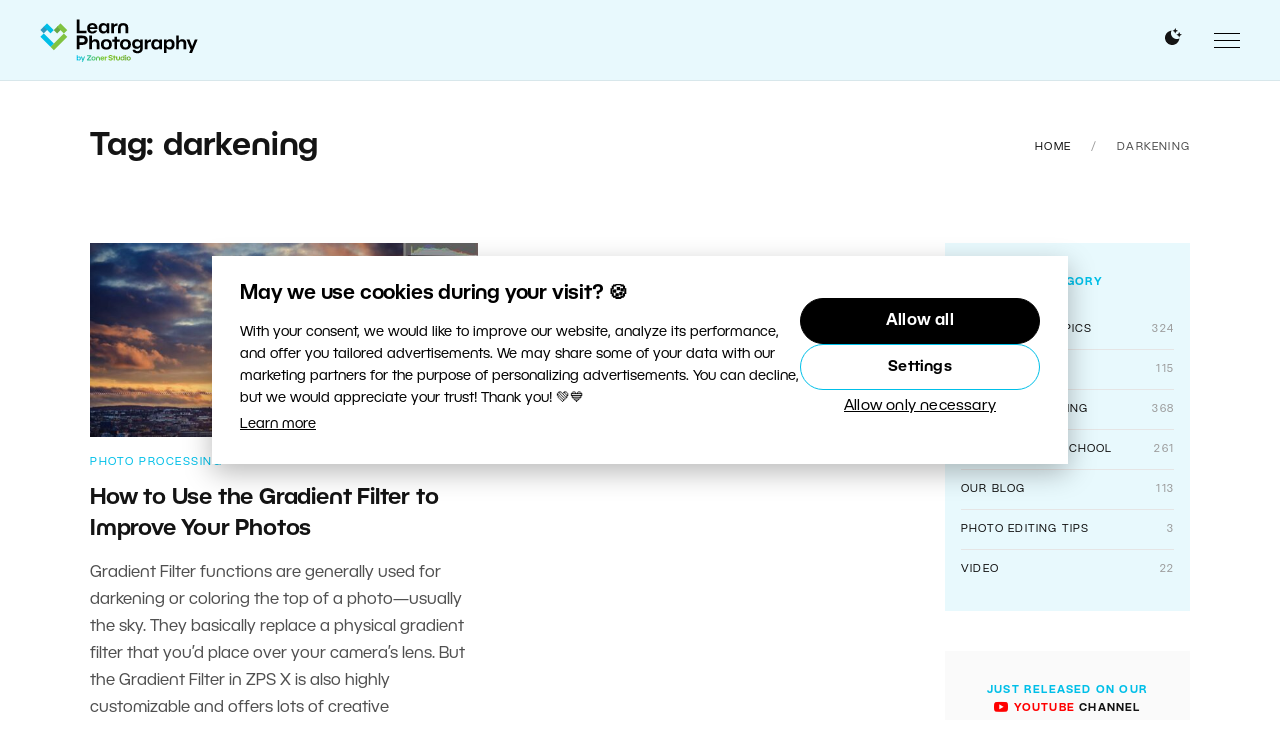

--- FILE ---
content_type: text/html; charset=UTF-8
request_url: https://learn.zoner.com/tag/darkening/
body_size: 15780
content:
<!DOCTYPE html>
<html lang="en-US">
	<head>
		<meta charset="utf-8">
		<meta http-equiv="X-UA-Compatible" content="IE=edge" />
		<meta name="viewport" content="width=device-width, initial-scale=1" />

		<link rel="apple-touch-icon" sizes="180x180" href="https://learn.zoner.com/wp-content/themes/zm/static/favicons-new/apple-touch-icon.png">
		<link rel="icon" type="image/png" sizes="32x32" href="https://learn.zoner.com/wp-content/themes/zm/static/favicons-new/favicon-32x32.png">
		<link rel="icon" type="image/png" sizes="16x16" href="https://learn.zoner.com/wp-content/themes/zm/static/favicons-new/favicon-16x16.png">
		<link rel="manifest" href="https://learn.zoner.com/wp-content/themes/zm/static/favicons-new/site.webmanifest">
		<link rel="mask-icon" href="https://learn.zoner.com/wp-content/themes/zm/static/favicons-new/safari-pinned-tab.svg" color="#5bbad5">
		<meta name="msapplication-TileColor" content="#ffffff">
		<meta name="theme-color" content="#ffffff">

		<!-- here -->
		<script>
			console.log( 'ab type: a' );
			window.ab_type = 'a';
		</script>

        <meta name="facebook-domain-verification" content="dyjuuzvuz11rsss0tslhcgkit42y6h"><link rel="stylesheet" type="text/css" href="https://learn.zoner.com/wp-content/themes/zm/style-darkmode-new.css?v=2.2.2" media="none" id="darkmode-css">        <meta property="fb:app_id" content="1826145624371034">
    <title>darkening  |  Learn Photography by Zoner Studio</title>
  <meta property="og:title" content="darkening  |  Learn Photography by Zoner Studio">
  <meta name="twitter:title" content="darkening  |  Learn Photography by Zoner Studio">
  <meta name="viewport" content="width=device-width, initial-scale=1.0">
  <meta name="twitter:card" content="summary">
  <meta name="twitter:site" content="@ZPhotoStudio">
  <meta property="og:site_name" content="Learn Photography by Zoner Studio">
  <meta property="og:url" content="https://learn.zoner.com/apply-gradient-filters-photos-computer/">
      <meta name="description" content="">
    <meta property="og:description" content="">
    <meta name="twitter:description" content="">
  <meta property="og:image" content="https://learn.zoner.com/wp-content/uploads/2023/08/how-to-use-the-gradient-filter-to-improve-your-photos-scaled-1280x698.jpg"><meta name="twitter:image" content="https://learn.zoner.com/wp-content/uploads/2023/08/how-to-use-the-gradient-filter-to-improve-your-photos-scaled-1280x698.jpg"><meta name='robots' content='max-image-preview:large' />
<script type="text/javascript" id="wpp-js" src="https://learn.zoner.com/wp-content/plugins/wordpress-popular-posts/assets/js/wpp.min.js?ver=7.3.6" data-sampling="0" data-sampling-rate="100" data-api-url="https://learn.zoner.com/wp-json/wordpress-popular-posts" data-post-id="0" data-token="c2d6fa1e1d" data-lang="0" data-debug="0"></script>
<style id='wp-img-auto-sizes-contain-inline-css' type='text/css'>
img:is([sizes=auto i],[sizes^="auto," i]){contain-intrinsic-size:3000px 1500px}
/*# sourceURL=wp-img-auto-sizes-contain-inline-css */
</style>
<link rel="stylesheet" href="https://learn.zoner.com/wp-content/cache/minify/d683b.css" media="all" />

<style id='wp-block-library-inline-css' type='text/css'>
:root{--wp-block-synced-color:#7a00df;--wp-block-synced-color--rgb:122,0,223;--wp-bound-block-color:var(--wp-block-synced-color);--wp-editor-canvas-background:#ddd;--wp-admin-theme-color:#007cba;--wp-admin-theme-color--rgb:0,124,186;--wp-admin-theme-color-darker-10:#006ba1;--wp-admin-theme-color-darker-10--rgb:0,107,160.5;--wp-admin-theme-color-darker-20:#005a87;--wp-admin-theme-color-darker-20--rgb:0,90,135;--wp-admin-border-width-focus:2px}@media (min-resolution:192dpi){:root{--wp-admin-border-width-focus:1.5px}}.wp-element-button{cursor:pointer}:root .has-very-light-gray-background-color{background-color:#eee}:root .has-very-dark-gray-background-color{background-color:#313131}:root .has-very-light-gray-color{color:#eee}:root .has-very-dark-gray-color{color:#313131}:root .has-vivid-green-cyan-to-vivid-cyan-blue-gradient-background{background:linear-gradient(135deg,#00d084,#0693e3)}:root .has-purple-crush-gradient-background{background:linear-gradient(135deg,#34e2e4,#4721fb 50%,#ab1dfe)}:root .has-hazy-dawn-gradient-background{background:linear-gradient(135deg,#faaca8,#dad0ec)}:root .has-subdued-olive-gradient-background{background:linear-gradient(135deg,#fafae1,#67a671)}:root .has-atomic-cream-gradient-background{background:linear-gradient(135deg,#fdd79a,#004a59)}:root .has-nightshade-gradient-background{background:linear-gradient(135deg,#330968,#31cdcf)}:root .has-midnight-gradient-background{background:linear-gradient(135deg,#020381,#2874fc)}:root{--wp--preset--font-size--normal:16px;--wp--preset--font-size--huge:42px}.has-regular-font-size{font-size:1em}.has-larger-font-size{font-size:2.625em}.has-normal-font-size{font-size:var(--wp--preset--font-size--normal)}.has-huge-font-size{font-size:var(--wp--preset--font-size--huge)}.has-text-align-center{text-align:center}.has-text-align-left{text-align:left}.has-text-align-right{text-align:right}.has-fit-text{white-space:nowrap!important}#end-resizable-editor-section{display:none}.aligncenter{clear:both}.items-justified-left{justify-content:flex-start}.items-justified-center{justify-content:center}.items-justified-right{justify-content:flex-end}.items-justified-space-between{justify-content:space-between}.screen-reader-text{border:0;clip-path:inset(50%);height:1px;margin:-1px;overflow:hidden;padding:0;position:absolute;width:1px;word-wrap:normal!important}.screen-reader-text:focus{background-color:#ddd;clip-path:none;color:#444;display:block;font-size:1em;height:auto;left:5px;line-height:normal;padding:15px 23px 14px;text-decoration:none;top:5px;width:auto;z-index:100000}html :where(.has-border-color){border-style:solid}html :where([style*=border-top-color]){border-top-style:solid}html :where([style*=border-right-color]){border-right-style:solid}html :where([style*=border-bottom-color]){border-bottom-style:solid}html :where([style*=border-left-color]){border-left-style:solid}html :where([style*=border-width]){border-style:solid}html :where([style*=border-top-width]){border-top-style:solid}html :where([style*=border-right-width]){border-right-style:solid}html :where([style*=border-bottom-width]){border-bottom-style:solid}html :where([style*=border-left-width]){border-left-style:solid}html :where(img[class*=wp-image-]){height:auto;max-width:100%}:where(figure){margin:0 0 1em}html :where(.is-position-sticky){--wp-admin--admin-bar--position-offset:var(--wp-admin--admin-bar--height,0px)}@media screen and (max-width:600px){html :where(.is-position-sticky){--wp-admin--admin-bar--position-offset:0px}}

/*# sourceURL=wp-block-library-inline-css */
</style><style id='global-styles-inline-css' type='text/css'>
:root{--wp--preset--aspect-ratio--square: 1;--wp--preset--aspect-ratio--4-3: 4/3;--wp--preset--aspect-ratio--3-4: 3/4;--wp--preset--aspect-ratio--3-2: 3/2;--wp--preset--aspect-ratio--2-3: 2/3;--wp--preset--aspect-ratio--16-9: 16/9;--wp--preset--aspect-ratio--9-16: 9/16;--wp--preset--color--black: #000000;--wp--preset--color--cyan-bluish-gray: #abb8c3;--wp--preset--color--white: #ffffff;--wp--preset--color--pale-pink: #f78da7;--wp--preset--color--vivid-red: #cf2e2e;--wp--preset--color--luminous-vivid-orange: #ff6900;--wp--preset--color--luminous-vivid-amber: #fcb900;--wp--preset--color--light-green-cyan: #7bdcb5;--wp--preset--color--vivid-green-cyan: #00d084;--wp--preset--color--pale-cyan-blue: #8ed1fc;--wp--preset--color--vivid-cyan-blue: #0693e3;--wp--preset--color--vivid-purple: #9b51e0;--wp--preset--gradient--vivid-cyan-blue-to-vivid-purple: linear-gradient(135deg,rgb(6,147,227) 0%,rgb(155,81,224) 100%);--wp--preset--gradient--light-green-cyan-to-vivid-green-cyan: linear-gradient(135deg,rgb(122,220,180) 0%,rgb(0,208,130) 100%);--wp--preset--gradient--luminous-vivid-amber-to-luminous-vivid-orange: linear-gradient(135deg,rgb(252,185,0) 0%,rgb(255,105,0) 100%);--wp--preset--gradient--luminous-vivid-orange-to-vivid-red: linear-gradient(135deg,rgb(255,105,0) 0%,rgb(207,46,46) 100%);--wp--preset--gradient--very-light-gray-to-cyan-bluish-gray: linear-gradient(135deg,rgb(238,238,238) 0%,rgb(169,184,195) 100%);--wp--preset--gradient--cool-to-warm-spectrum: linear-gradient(135deg,rgb(74,234,220) 0%,rgb(151,120,209) 20%,rgb(207,42,186) 40%,rgb(238,44,130) 60%,rgb(251,105,98) 80%,rgb(254,248,76) 100%);--wp--preset--gradient--blush-light-purple: linear-gradient(135deg,rgb(255,206,236) 0%,rgb(152,150,240) 100%);--wp--preset--gradient--blush-bordeaux: linear-gradient(135deg,rgb(254,205,165) 0%,rgb(254,45,45) 50%,rgb(107,0,62) 100%);--wp--preset--gradient--luminous-dusk: linear-gradient(135deg,rgb(255,203,112) 0%,rgb(199,81,192) 50%,rgb(65,88,208) 100%);--wp--preset--gradient--pale-ocean: linear-gradient(135deg,rgb(255,245,203) 0%,rgb(182,227,212) 50%,rgb(51,167,181) 100%);--wp--preset--gradient--electric-grass: linear-gradient(135deg,rgb(202,248,128) 0%,rgb(113,206,126) 100%);--wp--preset--gradient--midnight: linear-gradient(135deg,rgb(2,3,129) 0%,rgb(40,116,252) 100%);--wp--preset--font-size--small: 13px;--wp--preset--font-size--medium: 20px;--wp--preset--font-size--large: 36px;--wp--preset--font-size--x-large: 42px;--wp--preset--spacing--20: 0.44rem;--wp--preset--spacing--30: 0.67rem;--wp--preset--spacing--40: 1rem;--wp--preset--spacing--50: 1.5rem;--wp--preset--spacing--60: 2.25rem;--wp--preset--spacing--70: 3.38rem;--wp--preset--spacing--80: 5.06rem;--wp--preset--shadow--natural: 6px 6px 9px rgba(0, 0, 0, 0.2);--wp--preset--shadow--deep: 12px 12px 50px rgba(0, 0, 0, 0.4);--wp--preset--shadow--sharp: 6px 6px 0px rgba(0, 0, 0, 0.2);--wp--preset--shadow--outlined: 6px 6px 0px -3px rgb(255, 255, 255), 6px 6px rgb(0, 0, 0);--wp--preset--shadow--crisp: 6px 6px 0px rgb(0, 0, 0);}:where(.is-layout-flex){gap: 0.5em;}:where(.is-layout-grid){gap: 0.5em;}body .is-layout-flex{display: flex;}.is-layout-flex{flex-wrap: wrap;align-items: center;}.is-layout-flex > :is(*, div){margin: 0;}body .is-layout-grid{display: grid;}.is-layout-grid > :is(*, div){margin: 0;}:where(.wp-block-columns.is-layout-flex){gap: 2em;}:where(.wp-block-columns.is-layout-grid){gap: 2em;}:where(.wp-block-post-template.is-layout-flex){gap: 1.25em;}:where(.wp-block-post-template.is-layout-grid){gap: 1.25em;}.has-black-color{color: var(--wp--preset--color--black) !important;}.has-cyan-bluish-gray-color{color: var(--wp--preset--color--cyan-bluish-gray) !important;}.has-white-color{color: var(--wp--preset--color--white) !important;}.has-pale-pink-color{color: var(--wp--preset--color--pale-pink) !important;}.has-vivid-red-color{color: var(--wp--preset--color--vivid-red) !important;}.has-luminous-vivid-orange-color{color: var(--wp--preset--color--luminous-vivid-orange) !important;}.has-luminous-vivid-amber-color{color: var(--wp--preset--color--luminous-vivid-amber) !important;}.has-light-green-cyan-color{color: var(--wp--preset--color--light-green-cyan) !important;}.has-vivid-green-cyan-color{color: var(--wp--preset--color--vivid-green-cyan) !important;}.has-pale-cyan-blue-color{color: var(--wp--preset--color--pale-cyan-blue) !important;}.has-vivid-cyan-blue-color{color: var(--wp--preset--color--vivid-cyan-blue) !important;}.has-vivid-purple-color{color: var(--wp--preset--color--vivid-purple) !important;}.has-black-background-color{background-color: var(--wp--preset--color--black) !important;}.has-cyan-bluish-gray-background-color{background-color: var(--wp--preset--color--cyan-bluish-gray) !important;}.has-white-background-color{background-color: var(--wp--preset--color--white) !important;}.has-pale-pink-background-color{background-color: var(--wp--preset--color--pale-pink) !important;}.has-vivid-red-background-color{background-color: var(--wp--preset--color--vivid-red) !important;}.has-luminous-vivid-orange-background-color{background-color: var(--wp--preset--color--luminous-vivid-orange) !important;}.has-luminous-vivid-amber-background-color{background-color: var(--wp--preset--color--luminous-vivid-amber) !important;}.has-light-green-cyan-background-color{background-color: var(--wp--preset--color--light-green-cyan) !important;}.has-vivid-green-cyan-background-color{background-color: var(--wp--preset--color--vivid-green-cyan) !important;}.has-pale-cyan-blue-background-color{background-color: var(--wp--preset--color--pale-cyan-blue) !important;}.has-vivid-cyan-blue-background-color{background-color: var(--wp--preset--color--vivid-cyan-blue) !important;}.has-vivid-purple-background-color{background-color: var(--wp--preset--color--vivid-purple) !important;}.has-black-border-color{border-color: var(--wp--preset--color--black) !important;}.has-cyan-bluish-gray-border-color{border-color: var(--wp--preset--color--cyan-bluish-gray) !important;}.has-white-border-color{border-color: var(--wp--preset--color--white) !important;}.has-pale-pink-border-color{border-color: var(--wp--preset--color--pale-pink) !important;}.has-vivid-red-border-color{border-color: var(--wp--preset--color--vivid-red) !important;}.has-luminous-vivid-orange-border-color{border-color: var(--wp--preset--color--luminous-vivid-orange) !important;}.has-luminous-vivid-amber-border-color{border-color: var(--wp--preset--color--luminous-vivid-amber) !important;}.has-light-green-cyan-border-color{border-color: var(--wp--preset--color--light-green-cyan) !important;}.has-vivid-green-cyan-border-color{border-color: var(--wp--preset--color--vivid-green-cyan) !important;}.has-pale-cyan-blue-border-color{border-color: var(--wp--preset--color--pale-cyan-blue) !important;}.has-vivid-cyan-blue-border-color{border-color: var(--wp--preset--color--vivid-cyan-blue) !important;}.has-vivid-purple-border-color{border-color: var(--wp--preset--color--vivid-purple) !important;}.has-vivid-cyan-blue-to-vivid-purple-gradient-background{background: var(--wp--preset--gradient--vivid-cyan-blue-to-vivid-purple) !important;}.has-light-green-cyan-to-vivid-green-cyan-gradient-background{background: var(--wp--preset--gradient--light-green-cyan-to-vivid-green-cyan) !important;}.has-luminous-vivid-amber-to-luminous-vivid-orange-gradient-background{background: var(--wp--preset--gradient--luminous-vivid-amber-to-luminous-vivid-orange) !important;}.has-luminous-vivid-orange-to-vivid-red-gradient-background{background: var(--wp--preset--gradient--luminous-vivid-orange-to-vivid-red) !important;}.has-very-light-gray-to-cyan-bluish-gray-gradient-background{background: var(--wp--preset--gradient--very-light-gray-to-cyan-bluish-gray) !important;}.has-cool-to-warm-spectrum-gradient-background{background: var(--wp--preset--gradient--cool-to-warm-spectrum) !important;}.has-blush-light-purple-gradient-background{background: var(--wp--preset--gradient--blush-light-purple) !important;}.has-blush-bordeaux-gradient-background{background: var(--wp--preset--gradient--blush-bordeaux) !important;}.has-luminous-dusk-gradient-background{background: var(--wp--preset--gradient--luminous-dusk) !important;}.has-pale-ocean-gradient-background{background: var(--wp--preset--gradient--pale-ocean) !important;}.has-electric-grass-gradient-background{background: var(--wp--preset--gradient--electric-grass) !important;}.has-midnight-gradient-background{background: var(--wp--preset--gradient--midnight) !important;}.has-small-font-size{font-size: var(--wp--preset--font-size--small) !important;}.has-medium-font-size{font-size: var(--wp--preset--font-size--medium) !important;}.has-large-font-size{font-size: var(--wp--preset--font-size--large) !important;}.has-x-large-font-size{font-size: var(--wp--preset--font-size--x-large) !important;}
/*# sourceURL=global-styles-inline-css */
</style>

<style id='classic-theme-styles-inline-css' type='text/css'>
/*! This file is auto-generated */
.wp-block-button__link{color:#fff;background-color:#32373c;border-radius:9999px;box-shadow:none;text-decoration:none;padding:calc(.667em + 2px) calc(1.333em + 2px);font-size:1.125em}.wp-block-file__button{background:#32373c;color:#fff;text-decoration:none}
/*# sourceURL=/wp-includes/css/classic-themes.min.css */
</style>
<link rel="stylesheet" href="https://learn.zoner.com/wp-content/cache/minify/dd03d.css" media="all" />









<link rel='stylesheet' id='zm-style-css' href='https://learn.zoner.com/wp-content/themes/zm/style.css?ver=1748931143' type='text/css' media='all' />
<link rel="stylesheet" href="https://learn.zoner.com/wp-content/cache/minify/af54a.css" media="all" />

<link rel='stylesheet' id='zm-print-css' href='https://learn.zoner.com/wp-content/themes/zm/static/css/print.css?ver=1748931143' type='text/css' media='print' />


<script type="text/javascript" id="sgr-js-extra">
/* <![CDATA[ */
var sgr = {"sgr_site_key":"6Le0obAaAAAAAHe2gzK2wWRYHdO4KNxPOGt-ZXVh"};
//# sourceURL=sgr-js-extra
/* ]]> */
</script>
<script  src="https://learn.zoner.com/wp-content/cache/minify/e6c4c.js"></script>






<script type="text/javascript" id="responsive-lightbox-js-before">
/* <![CDATA[ */
var rlArgs = {"script":"swipebox","selector":"lightbox","customEvents":"","activeGalleries":true,"animation":true,"hideCloseButtonOnMobile":false,"removeBarsOnMobile":false,"hideBars":true,"hideBarsDelay":5000,"videoMaxWidth":1080,"useSVG":true,"loopAtEnd":false,"woocommerce_gallery":false,"ajaxurl":"https:\/\/learn.zoner.com\/wp-admin\/admin-ajax.php","nonce":"ed059aafa7","preview":false,"postId":11656,"scriptExtension":false};

//# sourceURL=responsive-lightbox-js-before
/* ]]> */
</script>
<script  src="https://learn.zoner.com/wp-content/cache/minify/96f3a.js"></script>

<script type="text/javascript" id="thumbs_rating_scripts-js-extra">
/* <![CDATA[ */
var thumbs_rating_ajax = {"ajax_url":"https://learn.zoner.com/wp-admin/admin-ajax.php","nonce":"937e27b1db"};
//# sourceURL=thumbs_rating_scripts-js-extra
/* ]]> */
</script>
<script  src="https://learn.zoner.com/wp-content/cache/minify/52441.js"></script>




        <style type="text/css">
            .btn.zwp-button {
                padding: 10px;
                display: block;
                margin: 0 auto;
            }

            .vip-not-valid {
                background-color: #aa0000!important;
            }
            .opacity:hover span.access-vip {
                opacity: 1;
            }
            .vip-login-link {
                cursor: pointer;
                border-bottom: dotted 1px white;
            }
            body.not-valid-zpsx #post img, body.not-valid-zpsx #post .updated, body.not-valid-zpsx #post #post-footer, body.not-valid-zpsx #post .relatedposts, body.not-valid-zpsx #post .authorbox, body.not-valid-zpsx #post .comments {
                display: none;
            }
        </style>
                <style id="wpp-loading-animation-styles">@-webkit-keyframes bgslide{from{background-position-x:0}to{background-position-x:-200%}}@keyframes bgslide{from{background-position-x:0}to{background-position-x:-200%}}.wpp-widget-block-placeholder,.wpp-shortcode-placeholder{margin:0 auto;width:60px;height:3px;background:#dd3737;background:linear-gradient(90deg,#dd3737 0%,#571313 10%,#dd3737 100%);background-size:200% auto;border-radius:3px;-webkit-animation:bgslide 1s infinite linear;animation:bgslide 1s infinite linear}</style>
                  <meta name="onesignal" content="wordpress-plugin"/>
            <script>

      window.OneSignalDeferred = window.OneSignalDeferred || [];

      OneSignalDeferred.push(function(OneSignal) {
        var oneSignal_options = {};
        window._oneSignalInitOptions = oneSignal_options;

        oneSignal_options['serviceWorkerParam'] = { scope: '/' };
oneSignal_options['serviceWorkerPath'] = 'OneSignalSDKWorker.js.php';

        OneSignal.Notifications.setDefaultUrl("https://learn.zoner.com");

        oneSignal_options['wordpress'] = true;
oneSignal_options['appId'] = '105300b6-2574-4e2b-b2f1-09833e92facd';
oneSignal_options['allowLocalhostAsSecureOrigin'] = true;
oneSignal_options['welcomeNotification'] = { };
oneSignal_options['welcomeNotification']['disable'] = true;
oneSignal_options['path'] = "https://learn.zoner.com/wp-content/plugins/onesignal-free-web-push-notifications/sdk_files/";
oneSignal_options['safari_web_id'] = "web.onesignal.auto.48cecb45-b9e1-42c4-afaa-e45f7f034833";
oneSignal_options['promptOptions'] = { };
              OneSignal.init(window._oneSignalInitOptions);
                    });

      function documentInitOneSignal() {
        var oneSignal_elements = document.getElementsByClassName("OneSignal-prompt");

        var oneSignalLinkClickHandler = function(event) { OneSignal.Notifications.requestPermission(); event.preventDefault(); };        for(var i = 0; i < oneSignal_elements.length; i++)
          oneSignal_elements[i].addEventListener('click', oneSignalLinkClickHandler, false);
      }

      if (document.readyState === 'complete') {
           documentInitOneSignal();
      }
      else {
           window.addEventListener("load", function(event){
               documentInitOneSignal();
          });
      }
    </script>
<!-- ## NXS/OG ## --><!-- ## NXSOGTAGS ## --><!-- ## NXS/OG ## -->
<!-- Google Tag Manager -->
<script>(function(w,d,s,l,i){w[l]=w[l]||[];w[l].push({'gtm.start':
new Date().getTime(),event:'gtm.js'});var f=d.getElementsByTagName(s)[0],
j=d.createElement(s),dl=l!='dataLayer'?'&l='+l:'';j.async=true;j.src=
'https://www.googletagmanager.com/gtm.js?id='+i+dl;f.parentNode.insertBefore(j,f);
})(window,document,'script','dataLayer','GTM-PBVJ93M');</script>
<!-- End Google Tag Manager -->  


<script>
window.addEventListener('DOMContentLoaded', function() {
 if (window.location.search.length) {
 var urlparams = new URLSearchParams(window.location.search);
 if (urlparams.has('uid')) {
 var i = new Image();
 i.src = 'https://www.zoner.com/__scripts/MessageTrackLog.aspx?uid=' + urlparams.get('uid');
 }
 }
});
</script>	</head>
	<body class="archive tag tag-darkening tag-1882 wp-theme-zm page-subpage page">

		<!-- Google Tag Manager (noscript) -->
<noscript><iframe src="https://www.googletagmanager.com/ns.html?id=GTM-PBVJ93M"
height="0" width="0" style="display:none;visibility:hidden"></iframe></noscript>
<!-- End Google Tag Manager (noscript) -->  <div class="print-only">
	<img src="https://learn.zoner.com/wp-content/themes/zm/static/logos/en.svg?v=2" data-src-white="https://learn.zoner.com/wp-content/themes/zm/static/logos/en-white.svg?v=2" data-src-normal="https://learn.zoner.com/wp-content/themes/zm/static/logos/en.svg?v=2" alt="Learn Photography by Zoner Studio" id="site-logo-print" width="200" height="35"></div>
<div id="wrapper" class="site-wrapper">
	<div class="uk-offcanvas-content">
		<header id="header" class="site-header" data-uk-sticky="top: 300; animation: uk-animation-slide-top">
			<div class="uk-container uk-container-expand">
				<div class="uk-flex uk-flex-between uk-flex-middle">
					<h1 class="site-logo">
	<a class="navbar-brand site-title" href="https://learn.zoner.com">
		<img src="https://learn.zoner.com/wp-content/themes/zm/static/logos/en.svg?v=3" data-src-white="https://learn.zoner.com/wp-content/themes/zm/static/logos/en-white.svg?v=3" data-src-normal="https://learn.zoner.com/wp-content/themes/zm/static/logos/en.svg?v=3" alt="Learn Photography by Zoner Studio" id="site-logo" width="200" height="35">	</a>
</h1><nav class="primary-menu uk-visible@l">

	<ul id="menu-menu" class="menu"><li class="m-main__item  widgets-menu green menu-item menu-item-type-taxonomy menu-item-object-category menu-item-has-children "><a href="https://learn.zoner.com/category/photography-school/" class="m-main__link ">Photography School</a>
<ul class="sub-menu">
	<li class=" m-main-sub__item menu-item menu-item-type-taxonomy menu-item-object-category "><a href="https://learn.zoner.com/category/photography-school/beginner-tips/" class="m-main-sub__link ">Beginner Tips</a></li>
	<li class=" m-main-sub__item menu-item menu-item-type-taxonomy menu-item-object-category "><a href="https://learn.zoner.com/category/photography-school/composition/" class="m-main-sub__link ">Composition</a></li>
	<li class=" m-main-sub__item menu-item menu-item-type-taxonomy menu-item-object-category "><a href="https://learn.zoner.com/category/photography-school/exposure/" class="m-main-sub__link ">Exposure</a></li>
	<li class=" m-main-sub__item menu-item menu-item-type-taxonomy menu-item-object-category "><a href="https://learn.zoner.com/category/photography-school/camera-mastering/" class="m-main-sub__link ">Mastering Your Camera</a></li>
	<li class=" m-main-sub__item menu-item menu-item-type-taxonomy menu-item-object-category "><a href="https://learn.zoner.com/category/photography-school/photographers-cheatsheets/" class="m-main-sub__link ">Cheatsheets</a></li>
	<li class=" m-main-sub__item menu-item menu-item-type-taxonomy menu-item-object-category "><a href="https://learn.zoner.com/category/photography-school/light/" class="m-main-sub__link ">Working With Light</a></li>
	<li class=" m-main-sub__item menu-item menu-item-type-taxonomy menu-item-object-category "><a href="https://learn.zoner.com/category/photography-school/working-with-color/" class="m-main-sub__link ">Working with Color</a></li>
	<li class=" m-main-sub__item menu-item menu-item-type-taxonomy menu-item-object-category "><a href="https://learn.zoner.com/category/photography-school/photo-business/" class="m-main-sub__link ">Your Photo Business</a></li>
</ul>
</li>
<li class="m-main__item  widgets-menu blue menu-item menu-item-type-taxonomy menu-item-object-category menu-item-has-children "><a href="https://learn.zoner.com/category/photo-processing/" class="m-main__link ">Photo Processing</a>
<ul class="sub-menu">
	<li class=" m-main-sub__item menu-item menu-item-type-taxonomy menu-item-object-category "><a href="https://learn.zoner.com/category/photo-processing/advanced-edits/" class="m-main-sub__link ">Advanced Edits</a></li>
	<li class=" m-main-sub__item menu-item menu-item-type-taxonomy menu-item-object-category "><a href="https://learn.zoner.com/category/photo-processing/basic-edits/" class="m-main-sub__link ">Basic Edits</a></li>
	<li class=" m-main-sub__item menu-item menu-item-type-taxonomy menu-item-object-category "><a href="https://learn.zoner.com/category/photo-processing/creative-edits/" class="m-main-sub__link ">Creative Edits</a></li>
	<li class=" m-main-sub__item menu-item menu-item-type-taxonomy menu-item-object-category "><a href="https://learn.zoner.com/category/photo-processing/organizing-photos/" class="m-main-sub__link ">Organizing Photos</a></li>
	<li class=" m-main-sub__item menu-item menu-item-type-taxonomy menu-item-object-category "><a href="https://learn.zoner.com/category/photo-processing/other-tips/" class="m-main-sub__link ">Other Tips</a></li>
	<li class=" m-main-sub__item menu-item menu-item-type-taxonomy menu-item-object-category "><a href="https://learn.zoner.com/category/photo-processing/photos-presenting/" class="m-main-sub__link ">Presenting Your Photos</a></li>
</ul>
</li>
<li class="m-main__item  widgets-menu violet menu-item menu-item-type-taxonomy menu-item-object-category menu-item-has-children "><a href="https://learn.zoner.com/category/photo-gear/" class="m-main__link ">Photo Gear</a>
<ul class="sub-menu">
	<li class=" m-main-sub__item menu-item menu-item-type-taxonomy menu-item-object-category "><a href="https://learn.zoner.com/category/photo-gear/accessories/" class="m-main-sub__link ">Accessories</a></li>
	<li class=" m-main-sub__item menu-item menu-item-type-taxonomy menu-item-object-category "><a href="https://learn.zoner.com/category/photo-gear/cameras/" class="m-main-sub__link ">Cameras</a></li>
	<li class=" m-main-sub__item menu-item menu-item-type-taxonomy menu-item-object-category "><a href="https://learn.zoner.com/category/photo-gear/flashes-lights/" class="m-main-sub__link ">Flashes and Lights</a></li>
	<li class=" m-main-sub__item menu-item menu-item-type-taxonomy menu-item-object-category "><a href="https://learn.zoner.com/category/photo-gear/lenses/" class="m-main-sub__link ">Lenses</a></li>
	<li class=" m-main-sub__item menu-item menu-item-type-taxonomy menu-item-object-category "><a href="https://learn.zoner.com/category/photo-gear/tripods/" class="m-main-sub__link ">Tripods</a></li>
</ul>
</li>
<li class="m-main__item  widgets-menu orange menu-item menu-item-type-taxonomy menu-item-object-category menu-item-has-children "><a href="https://learn.zoner.com/category/genres-topics/" class="m-main__link ">Genres and Topics</a>
<ul class="sub-menu">
	<li class=" m-main-sub__item menu-item menu-item-type-taxonomy menu-item-object-category "><a href="https://learn.zoner.com/category/genres-topics/animals/" class="m-main-sub__link ">Animals</a></li>
	<li class=" m-main-sub__item menu-item menu-item-type-taxonomy menu-item-object-category "><a href="https://learn.zoner.com/category/genres-topics/architecture/" class="m-main-sub__link ">Architecture</a></li>
	<li class=" m-main-sub__item menu-item menu-item-type-taxonomy menu-item-object-category "><a href="https://learn.zoner.com/category/genres-topics/astrophotography/" class="m-main-sub__link ">Astrophotography</a></li>
	<li class=" m-main-sub__item menu-item menu-item-type-taxonomy menu-item-object-category "><a href="https://learn.zoner.com/category/genres-topics/landscapes/" class="m-main-sub__link ">Landscapes</a></li>
	<li class=" m-main-sub__item menu-item menu-item-type-taxonomy menu-item-object-category "><a href="https://learn.zoner.com/category/genres-topics/macro/" class="m-main-sub__link ">Macro Photography</a></li>
	<li class=" m-main-sub__item menu-item menu-item-type-taxonomy menu-item-object-category "><a href="https://learn.zoner.com/category/genres-topics/nature/" class="m-main-sub__link ">Nature</a></li>
	<li class=" m-main-sub__item menu-item menu-item-type-taxonomy menu-item-object-category "><a href="https://learn.zoner.com/category/genres-topics/night-photography/" class="m-main-sub__link ">Night Photography</a></li>
	<li class=" m-main-sub__item menu-item menu-item-type-taxonomy menu-item-object-category "><a href="https://learn.zoner.com/category/genres-topics/other-topics/" class="m-main-sub__link ">Other Topics</a></li>
	<li class=" m-main-sub__item menu-item menu-item-type-taxonomy menu-item-object-category "><a href="https://learn.zoner.com/category/genres-topics/product-photography/" class="m-main-sub__link ">Product Photography</a></li>
	<li class=" m-main-sub__item menu-item menu-item-type-taxonomy menu-item-object-category "><a href="https://learn.zoner.com/category/genres-topics/street-photography/" class="m-main-sub__link ">Street Photography</a></li>
	<li class=" m-main-sub__item menu-item menu-item-type-taxonomy menu-item-object-category "><a href="https://learn.zoner.com/category/genres-topics/portraits/" class="m-main-sub__link ">Portraits</a></li>
	<li class=" m-main-sub__item menu-item menu-item-type-taxonomy menu-item-object-category "><a href="https://learn.zoner.com/category/genres-topics/reportage/" class="m-main-sub__link ">Reportage</a></li>
	<li class=" m-main-sub__item menu-item menu-item-type-taxonomy menu-item-object-category "><a href="https://learn.zoner.com/category/genres-topics/sports/" class="m-main-sub__link ">Sports</a></li>
	<li class=" m-main-sub__item menu-item menu-item-type-taxonomy menu-item-object-category "><a href="https://learn.zoner.com/category/genres-topics/travel/" class="m-main-sub__link ">Travel</a></li>
	<li class=" m-main-sub__item menu-item menu-item-type-taxonomy menu-item-object-category "><a href="https://learn.zoner.com/category/genres-topics/weddings/" class="m-main-sub__link ">Weddings</a></li>
</ul>
</li>
<li class="m-main__item  widgets-menu blue menu-item menu-item-type-taxonomy menu-item-object-category menu-item-has-children "><a href="https://learn.zoner.com/category/blog/" class="m-main__link ">Our Blog</a>
<ul class="sub-menu">
	<li class=" m-main-sub__item menu-item menu-item-type-taxonomy menu-item-object-category "><a href="https://learn.zoner.com/category/blog/interviews/" class="m-main-sub__link ">Interviews</a></li>
	<li class=" m-main-sub__item menu-item menu-item-type-taxonomy menu-item-object-category "><a href="https://learn.zoner.com/category/photography-school/stories/" class="m-main-sub__link ">Photographer Stories</a></li>
	<li class=" m-main-sub__item menu-item menu-item-type-taxonomy menu-item-object-category "><a href="https://learn.zoner.com/category/blog/photography-news/" class="m-main-sub__link ">Photography News</a></li>
	<li class=" m-main-sub__item menu-item menu-item-type-taxonomy menu-item-object-category "><a href="https://learn.zoner.com/category/blog/zoner-news/" class="m-main-sub__link ">Zoner News</a></li>
</ul>
</li>
<li class="m-main__item  widgets-menu yellow menu-item menu-item-type-taxonomy menu-item-object-category "><a href="https://learn.zoner.com/category/video/" class="m-main__link ">Video</a></li>
</ul>
</nav><div class="secondary-menu uk-visible@s desktop-search">
	<div class="search">
		<a class="toggle" href="#">
			<svg xmlns="http://www.w3.org/2000/svg" fill="none" viewBox="0 0 200 200" id="Magnifying-Glass--Streamline-Sharp" height="17" width="17">
				<g id="Solid/01-Interface-Essential/33-Search/magnifying-glass--glass-search-magnifying">
					<path id="Union" fill="currentColor" fill-rule="evenodd" d="M91.66666666666667 0.008138016666666668C67.35708333333335 0.008138016666666668 44.04341666666667 9.664916666666668 26.85416666666667 26.85416666666667S0.008138016666666668 67.35708333333335 0.008138016666666668 91.66666666666667c0 24.30916666666667 9.65677865 47.6225 26.846028650000004 64.81166666666667C44.04341666666667 173.66750000000002 67.35708333333335 183.32416666666668 91.66666666666667 183.32416666666668c18.679166666666667 0 36.77 -5.701666666666667 51.94666666666667 -16.140833333333337l32.790000000000006 32.79083333333333 23.570833333333336 -23.570833333333336 -32.79083333333333 -32.790000000000006c10.439166666666667 -15.176666666666668 16.140833333333337 -33.267500000000005 16.140833333333337 -51.94666666666667 0 -24.309583333333336 -9.656666666666668 -47.62325 -26.845833333333335 -64.8125C139.2891666666667 9.664916666666668 115.97583333333334 0.008138016666666668 91.66666666666667 0.008138016666666668ZM44.53191666666667 44.53191666666667C57.03275000000001 32.031 73.98750000000001 25.00816666666667 91.66666666666667 25.00816666666667c17.678333333333335 0 34.63333333333333 7.022833333333335 47.13416666666667 19.52375C151.30166666666668 57.03275000000001 158.32416666666666 73.98750000000001 158.32416666666666 91.66666666666667c0 17.678333333333335 -7.022500000000001 34.63333333333333 -19.523333333333333 47.13416666666667 -12.500833333333334 12.500833333333334 -29.455833333333334 19.523333333333333 -47.13416666666667 19.523333333333333 -17.67916666666667 0 -34.633916666666664 -7.022500000000001 -47.134750000000004 -19.523333333333333C32.031 126.30000000000001 25.00816666666667 109.345 25.00816666666667 91.66666666666667c0 -17.67916666666667 7.022833333333335 -34.633916666666664 19.52375 -47.134750000000004Z" clip-rule="evenodd" stroke-width="8.3333"></path>
				</g>
			</svg>
		</a>

		<div class="uk-drop" data-uk-drop="mode: click; pos: left-center; offset: 0">
			<form class="uk-search uk-search-navbar uk-width-1-1" method="get" action="https://learn.zoner.com/">
				<input class="uk-search-input" name="s" type="search" placeholder="Search..." value="" required>
			</form>
		</div>
	</div>

	<div class="night-switch-menu">
		
		<a href="#" class="night-switch-moon">
			<svg xmlns="http://www.w3.org/2000/svg" fill="none" viewBox="0 0 200 200" id="Moon-Stars--Streamline-Sharp" height="17" width="17">
				<g id="Solid/01-Interface-Essential/24-Weather/moon-stars--night-time">
					<path id="Union" fill="currentColor" fill-rule="evenodd" d="m120.83250000000001 0.7242841666666666 7.583333333333334 16.656549166666668 2.618333333333333 5.751 5.750833333333334 2.61825 16.658333333333335 7.584916666666667 -16.659166666666668 7.583666666666667 -5.75 2.6175 -2.618333333333333 5.75075 -7.583333333333334 16.656583333333334 -7.585000000000001 -16.656083333333335 -2.618333333333333 -5.751083333333334 -5.75 -2.617666666666667 -16.659166666666668 -7.583666666666667 16.658333333333335 -7.584916666666667 5.750833333333334 -2.618333333333333 2.619166666666667 -5.751416666666667 7.584166666666667 -16.656049166666666Zm45.833333333333336 45.83329916666667 7.583333333333334 16.656583333333334 2.618333333333333 5.751 5.750833333333334 2.61825 16.658333333333335 7.584916666666667 -16.659166666666668 7.583333333333334 -5.75 2.6175 -2.618333333333333 5.750833333333334 -7.583333333333334 16.656666666666666 -7.585000000000001 -16.655833333333334 -2.618333333333333 -5.750833333333334 -5.75 -2.618333333333333 -16.659166666666668 -7.583333333333334 16.658333333333335 -7.584916666666667 5.750833333333334 -2.618333333333333 2.619166666666667 -5.751416666666667 7.584166666666667 -16.656083333333335ZM76.67091666666667 29.882833333333334l-3.736416666666667 13.94275c-1.5245 5.688750000000001 -2.315666666666667 11.598666666666666 -2.315666666666667 17.591 0 18.025833333333335 7.160666666666668 35.31341666666667 19.907000000000004 48.05925 12.745833333333335 12.746666666666668 30.033333333333335 19.907500000000002 48.05916666666667 19.907500000000002 5.9925 0 11.9025 -0.7916666666666667 17.59166666666667 -2.3158333333333334l13.9425 -3.7366666666666672 -3.7366666666666672 13.943333333333335c-3.8125000000000004 14.226666666666668 -11.308333333333334 27.343333333333337 -21.905 37.939166666666665 -15.871666666666668 15.871666666666668 -37.39833333333333 24.788333333333338 -59.84416666666667 24.788333333333338 -22.446250000000003 0 -43.973083333333335 -8.916666666666668 -59.844833333333334 -24.788333333333338C8.916666666666668 159.34166666666667 0 137.81500000000003 0 115.36833333333335c0 -22.445833333333333 8.916666666666668 -43.972500000000004 24.7885 -59.84433333333334 10.596166666666667 -10.596166666666667 23.712666666666667 -18.09225 37.93958333333333 -21.90475l13.942833333333335 -3.736416666666667Z" clip-rule="evenodd" stroke-width="8.3333"></path>
				</g>
			</svg>
		</a>

		<a href="#" class="night-switch-sun">
			<svg xmlns="http://www.w3.org/2000/svg" fill="none" viewBox="0 0 200 200" id="Brightness-4--Streamline-Sharp" height="17" width="17">
				<g id="Solid/01-Interface-Essential/23-Lighting/brightness-4--bright-adjust-brightness-adjustment-sun-raise-controls-dot">
					<path id="Union" fill="currentColor" fill-rule="evenodd" d="M87.5 25V0h25v25h-25Zm0 175v-25h25v25h-25Zm74.3725 -179.55008333333333 -17.677500000000002 17.677666666666667 17.677500000000002 17.677666666666667 17.677500000000002 -17.677666666666667 -17.677500000000002 -17.677666666666667ZM20.452083333333334 161.87l17.677666666666667 -17.677500000000002 17.677666666666667 17.677500000000002 -17.677666666666667 17.677500000000002 -17.677666666666667 -17.677500000000002ZM200 87.5h-25v25h25v-25Zm-200 0h25v25H0v-25Zm179.55 74.3725 -17.677500000000002 -17.677500000000002 -17.677500000000002 17.677500000000002 17.677500000000002 17.677500000000002 17.677500000000002 -17.677500000000002ZM38.12975 20.448l17.677666666666667 17.677666666666667L38.12975 55.803333333333335 20.452083333333334 38.12566666666667l17.677666666666667 -17.677666666666667ZM100 158.33333333333334c32.21666666666667 0 58.333333333333336 -26.116666666666667 58.333333333333336 -58.333333333333336 0 -32.21658333333333 -26.116666666666667 -58.333333333333336 -58.333333333333336 -58.333333333333336 -32.21658333333333 0 -58.333333333333336 26.116750000000003 -58.333333333333336 58.333333333333336 0 32.21666666666667 26.116750000000003 58.333333333333336 58.333333333333336 58.333333333333336Z" clip-rule="evenodd" stroke-width="8.3333"></path>
				</g>
			</svg>
		</a>
	</div>
</div>

<div class="secondary-menu uk-visible@s mobile-search">
	<div class="search">
		
		<a href="#" class="night-switch-moon" style="margin-right: 15px;">
			<svg xmlns="http://www.w3.org/2000/svg" fill="none" viewBox="0 0 200 200" id="Moon-Stars--Streamline-Sharp" height="17" width="17">
				<g id="Solid/01-Interface-Essential/24-Weather/moon-stars--night-time">
					<path id="Union" fill="currentColor" fill-rule="evenodd" d="m120.83250000000001 0.7242841666666666 7.583333333333334 16.656549166666668 2.618333333333333 5.751 5.750833333333334 2.61825 16.658333333333335 7.584916666666667 -16.659166666666668 7.583666666666667 -5.75 2.6175 -2.618333333333333 5.75075 -7.583333333333334 16.656583333333334 -7.585000000000001 -16.656083333333335 -2.618333333333333 -5.751083333333334 -5.75 -2.617666666666667 -16.659166666666668 -7.583666666666667 16.658333333333335 -7.584916666666667 5.750833333333334 -2.618333333333333 2.619166666666667 -5.751416666666667 7.584166666666667 -16.656049166666666Zm45.833333333333336 45.83329916666667 7.583333333333334 16.656583333333334 2.618333333333333 5.751 5.750833333333334 2.61825 16.658333333333335 7.584916666666667 -16.659166666666668 7.583333333333334 -5.75 2.6175 -2.618333333333333 5.750833333333334 -7.583333333333334 16.656666666666666 -7.585000000000001 -16.655833333333334 -2.618333333333333 -5.750833333333334 -5.75 -2.618333333333333 -16.659166666666668 -7.583333333333334 16.658333333333335 -7.584916666666667 5.750833333333334 -2.618333333333333 2.619166666666667 -5.751416666666667 7.584166666666667 -16.656083333333335ZM76.67091666666667 29.882833333333334l-3.736416666666667 13.94275c-1.5245 5.688750000000001 -2.315666666666667 11.598666666666666 -2.315666666666667 17.591 0 18.025833333333335 7.160666666666668 35.31341666666667 19.907000000000004 48.05925 12.745833333333335 12.746666666666668 30.033333333333335 19.907500000000002 48.05916666666667 19.907500000000002 5.9925 0 11.9025 -0.7916666666666667 17.59166666666667 -2.3158333333333334l13.9425 -3.7366666666666672 -3.7366666666666672 13.943333333333335c-3.8125000000000004 14.226666666666668 -11.308333333333334 27.343333333333337 -21.905 37.939166666666665 -15.871666666666668 15.871666666666668 -37.39833333333333 24.788333333333338 -59.84416666666667 24.788333333333338 -22.446250000000003 0 -43.973083333333335 -8.916666666666668 -59.844833333333334 -24.788333333333338C8.916666666666668 159.34166666666667 0 137.81500000000003 0 115.36833333333335c0 -22.445833333333333 8.916666666666668 -43.972500000000004 24.7885 -59.84433333333334 10.596166666666667 -10.596166666666667 23.712666666666667 -18.09225 37.93958333333333 -21.90475l13.942833333333335 -3.736416666666667Z" clip-rule="evenodd" stroke-width="8.3333"></path>
				</g>
			</svg>
		</a>

		<a href="#" class="night-switch-sun" style="margin-right: 15px;">
			<svg xmlns="http://www.w3.org/2000/svg" fill="none" viewBox="0 0 200 200" id="Brightness-4--Streamline-Sharp" height="17" width="17">
				<g id="Solid/01-Interface-Essential/23-Lighting/brightness-4--bright-adjust-brightness-adjustment-sun-raise-controls-dot">
					<path id="Union" fill="currentColor" fill-rule="evenodd" d="M87.5 25V0h25v25h-25Zm0 175v-25h25v25h-25Zm74.3725 -179.55008333333333 -17.677500000000002 17.677666666666667 17.677500000000002 17.677666666666667 17.677500000000002 -17.677666666666667 -17.677500000000002 -17.677666666666667ZM20.452083333333334 161.87l17.677666666666667 -17.677500000000002 17.677666666666667 17.677500000000002 -17.677666666666667 17.677500000000002 -17.677666666666667 -17.677500000000002ZM200 87.5h-25v25h25v-25Zm-200 0h25v25H0v-25Zm179.55 74.3725 -17.677500000000002 -17.677500000000002 -17.677500000000002 17.677500000000002 17.677500000000002 17.677500000000002 17.677500000000002 -17.677500000000002ZM38.12975 20.448l17.677666666666667 17.677666666666667L38.12975 55.803333333333335 20.452083333333334 38.12566666666667l17.677666666666667 -17.677666666666667ZM100 158.33333333333334c32.21666666666667 0 58.333333333333336 -26.116666666666667 58.333333333333336 -58.333333333333336 0 -32.21658333333333 -26.116666666666667 -58.333333333333336 -58.333333333333336 -58.333333333333336 -32.21658333333333 0 -58.333333333333336 26.116750000000003 -58.333333333333336 58.333333333333336 0 32.21666666666667 26.116750000000003 58.333333333333336 58.333333333333336 58.333333333333336Z" clip-rule="evenodd" stroke-width="8.3333"></path>
				</g>
			</svg>
		</a>

		<a class="toggle zm-menu-open" href="#"><i class="icon flo_search"></i></a>
	</div>
</div>
					<div class="mobile-menu uk-hidden@l">
						
						<a href="#" class="night-switch-moon ns-mobile">
							<svg xmlns="http://www.w3.org/2000/svg" fill="none" viewBox="0 0 200 200" id="Moon-Stars--Streamline-Sharp" height="17" width="17">
								<g id="Solid/01-Interface-Essential/24-Weather/moon-stars--night-time">
									<path id="Union" fill="currentColor" fill-rule="evenodd" d="m120.83250000000001 0.7242841666666666 7.583333333333334 16.656549166666668 2.618333333333333 5.751 5.750833333333334 2.61825 16.658333333333335 7.584916666666667 -16.659166666666668 7.583666666666667 -5.75 2.6175 -2.618333333333333 5.75075 -7.583333333333334 16.656583333333334 -7.585000000000001 -16.656083333333335 -2.618333333333333 -5.751083333333334 -5.75 -2.617666666666667 -16.659166666666668 -7.583666666666667 16.658333333333335 -7.584916666666667 5.750833333333334 -2.618333333333333 2.619166666666667 -5.751416666666667 7.584166666666667 -16.656049166666666Zm45.833333333333336 45.83329916666667 7.583333333333334 16.656583333333334 2.618333333333333 5.751 5.750833333333334 2.61825 16.658333333333335 7.584916666666667 -16.659166666666668 7.583333333333334 -5.75 2.6175 -2.618333333333333 5.750833333333334 -7.583333333333334 16.656666666666666 -7.585000000000001 -16.655833333333334 -2.618333333333333 -5.750833333333334 -5.75 -2.618333333333333 -16.659166666666668 -7.583333333333334 16.658333333333335 -7.584916666666667 5.750833333333334 -2.618333333333333 2.619166666666667 -5.751416666666667 7.584166666666667 -16.656083333333335ZM76.67091666666667 29.882833333333334l-3.736416666666667 13.94275c-1.5245 5.688750000000001 -2.315666666666667 11.598666666666666 -2.315666666666667 17.591 0 18.025833333333335 7.160666666666668 35.31341666666667 19.907000000000004 48.05925 12.745833333333335 12.746666666666668 30.033333333333335 19.907500000000002 48.05916666666667 19.907500000000002 5.9925 0 11.9025 -0.7916666666666667 17.59166666666667 -2.3158333333333334l13.9425 -3.7366666666666672 -3.7366666666666672 13.943333333333335c-3.8125000000000004 14.226666666666668 -11.308333333333334 27.343333333333337 -21.905 37.939166666666665 -15.871666666666668 15.871666666666668 -37.39833333333333 24.788333333333338 -59.84416666666667 24.788333333333338 -22.446250000000003 0 -43.973083333333335 -8.916666666666668 -59.844833333333334 -24.788333333333338C8.916666666666668 159.34166666666667 0 137.81500000000003 0 115.36833333333335c0 -22.445833333333333 8.916666666666668 -43.972500000000004 24.7885 -59.84433333333334 10.596166666666667 -10.596166666666667 23.712666666666667 -18.09225 37.93958333333333 -21.90475l13.942833333333335 -3.736416666666667Z" clip-rule="evenodd" stroke-width="8.3333"></path>
								</g>
							</svg>
						</a>

						<a href="#" class="night-switch-sun ns-mobile">
							<svg xmlns="http://www.w3.org/2000/svg" fill="none" viewBox="0 0 200 200" id="Brightness-4--Streamline-Sharp" height="17" width="17">
								<g id="Solid/01-Interface-Essential/23-Lighting/brightness-4--bright-adjust-brightness-adjustment-sun-raise-controls-dot">
									<path id="Union" fill="currentColor" fill-rule="evenodd" d="M87.5 25V0h25v25h-25Zm0 175v-25h25v25h-25Zm74.3725 -179.55008333333333 -17.677500000000002 17.677666666666667 17.677500000000002 17.677666666666667 17.677500000000002 -17.677666666666667 -17.677500000000002 -17.677666666666667ZM20.452083333333334 161.87l17.677666666666667 -17.677500000000002 17.677666666666667 17.677500000000002 -17.677666666666667 17.677500000000002 -17.677666666666667 -17.677500000000002ZM200 87.5h-25v25h25v-25Zm-200 0h25v25H0v-25Zm179.55 74.3725 -17.677500000000002 -17.677500000000002 -17.677500000000002 17.677500000000002 17.677500000000002 17.677500000000002 17.677500000000002 -17.677500000000002ZM38.12975 20.448l17.677666666666667 17.677666666666667L38.12975 55.803333333333335 20.452083333333334 38.12566666666667l17.677666666666667 -17.677666666666667ZM100 158.33333333333334c32.21666666666667 0 58.333333333333336 -26.116666666666667 58.333333333333336 -58.333333333333336 0 -32.21658333333333 -26.116666666666667 -58.333333333333336 -58.333333333333336 -58.333333333333336 -32.21658333333333 0 -58.333333333333336 26.116750000000003 -58.333333333333336 58.333333333333336 0 32.21666666666667 26.116750000000003 58.333333333333336 58.333333333333336 58.333333333333336Z" clip-rule="evenodd" stroke-width="8.3333"></path>
								</g>
							</svg>
						</a>

						<div class="trigger zm-menu-open">
							<div class="toggle">
								<span></span>
								<span></span>
								<span></span>
							</div>
						</div>
					</div>
				</div>
			</div>
		</header>
		<!-- End Header -->

		<!-- Mobile menu -->
		<div class="uk-container uk-container-expand" id="zm-menu">
			<form method="get" class="search-form-mobile" action="https://learn.zoner.com/">
				<a href="#" class="search-zoom">
					<svg xmlns="http://www.w3.org/2000/svg" fill="none" viewBox="0 0 200 200" id="Magnifying-Glass--Streamline-Sharp" height="17" width="17">
						<g id="Solid/01-Interface-Essential/33-Search/magnifying-glass--glass-search-magnifying">
							<path id="Union" fill="currentColor" fill-rule="evenodd" d="M91.66666666666667 0.008138016666666668C67.35708333333335 0.008138016666666668 44.04341666666667 9.664916666666668 26.85416666666667 26.85416666666667S0.008138016666666668 67.35708333333335 0.008138016666666668 91.66666666666667c0 24.30916666666667 9.65677865 47.6225 26.846028650000004 64.81166666666667C44.04341666666667 173.66750000000002 67.35708333333335 183.32416666666668 91.66666666666667 183.32416666666668c18.679166666666667 0 36.77 -5.701666666666667 51.94666666666667 -16.140833333333337l32.790000000000006 32.79083333333333 23.570833333333336 -23.570833333333336 -32.79083333333333 -32.790000000000006c10.439166666666667 -15.176666666666668 16.140833333333337 -33.267500000000005 16.140833333333337 -51.94666666666667 0 -24.309583333333336 -9.656666666666668 -47.62325 -26.845833333333335 -64.8125C139.2891666666667 9.664916666666668 115.97583333333334 0.008138016666666668 91.66666666666667 0.008138016666666668ZM44.53191666666667 44.53191666666667C57.03275000000001 32.031 73.98750000000001 25.00816666666667 91.66666666666667 25.00816666666667c17.678333333333335 0 34.63333333333333 7.022833333333335 47.13416666666667 19.52375C151.30166666666668 57.03275000000001 158.32416666666666 73.98750000000001 158.32416666666666 91.66666666666667c0 17.678333333333335 -7.022500000000001 34.63333333333333 -19.523333333333333 47.13416666666667 -12.500833333333334 12.500833333333334 -29.455833333333334 19.523333333333333 -47.13416666666667 19.523333333333333 -17.67916666666667 0 -34.633916666666664 -7.022500000000001 -47.134750000000004 -19.523333333333333C32.031 126.30000000000001 25.00816666666667 109.345 25.00816666666667 91.66666666666667c0 -17.67916666666667 7.022833333333335 -34.633916666666664 19.52375 -47.134750000000004Z" clip-rule="evenodd" stroke-width="8.3333"></path>
						</g>
					</svg>
				</a>
				<input type="text" name="s" class="uk-search-input search-input" placeholder="Search..." value="" required>
			</form>

			<ul id="menu-menu-1" class="menu"><li class="m-main__item  widgets-menu green menu-item menu-item-type-taxonomy menu-item-object-category menu-item-has-children "><a href="https://learn.zoner.com/category/photography-school/" class="m-main__link ">Photography School</a></li>
<li class="m-main__item  widgets-menu blue menu-item menu-item-type-taxonomy menu-item-object-category menu-item-has-children "><a href="https://learn.zoner.com/category/photo-processing/" class="m-main__link ">Photo Processing</a></li>
<li class="m-main__item  widgets-menu violet menu-item menu-item-type-taxonomy menu-item-object-category menu-item-has-children "><a href="https://learn.zoner.com/category/photo-gear/" class="m-main__link ">Photo Gear</a></li>
<li class="m-main__item  widgets-menu orange menu-item menu-item-type-taxonomy menu-item-object-category menu-item-has-children "><a href="https://learn.zoner.com/category/genres-topics/" class="m-main__link ">Genres and Topics</a></li>
<li class="m-main__item  widgets-menu blue menu-item menu-item-type-taxonomy menu-item-object-category menu-item-has-children "><a href="https://learn.zoner.com/category/blog/" class="m-main__link ">Our Blog</a></li>
<li class="m-main__item  widgets-menu yellow menu-item menu-item-type-taxonomy menu-item-object-category "><a href="https://learn.zoner.com/category/video/" class="m-main__link ">Video</a></li>
</ul>		</div>
		<!-- End Mobile menu -->

		<div id="content" class="site-content">

   <div id="primary" class="site-primary has-sidebar">
		<div class="uk-container maincont">

			<div class="page-heading">
				<div class="uk-container">
					<div class="inner uk-position-relative">
						<div>
							<h4 class="title uk-h2">Tag: darkening</h4>						</div>

						<div>
								<ul class="uk-breadcrumb">
		<li><a href="https://learn.zoner.com/">Home</a></li><li>darkening</li>	</ul>
						</div>
					</div>
				</div>
			</div>
			<!-- End Page Heading -->

			<div class="uk-grid" data-uk-grid="">
				<div class="uk-width-expand">
					
					<main id="main" class="site-main">
						<div class="block-listing">
							<div class="uk-container">
								<div class="inner uk-position-relative">
									<div class="block-layout grid-layout two-cols">
										<div class="uk-grid-match uk-child-width-1-2@s" data-uk-grid="" id="ajax-posts">
											<article class="post type-post post-basic">
	<div class="entry-outer">
		<div class="entry-thumb">
			<div class="image cover-image  lazyload" data-uri="https://learn.zoner.com/wp-content/uploads/2023/08/how-to-use-the-gradient-filter-to-improve-your-photos-scaled-600x327.jpg" title="How to Use the Gradient Filter to Improve Your Photos"></div><a class="link-overlay uk-position-cover" href="https://learn.zoner.com/apply-gradient-filters-photos-computer/"></a>		</div>

		<div class="entry-inner">
			<div class="entry-content">
				<div class="entry-category"><a href="https://learn.zoner.com/category/photo-processing/">Photo Processing</a></div><h3 class="entry-title "><a href="https://learn.zoner.com/apply-gradient-filters-photos-computer/">How to Use the Gradient Filter to Improve Your Photos</a></h3><div class="entry-snippet"><p class="">Gradient Filter functions are generally used for darkening or coloring the top of a photo—usually the sky. They basically replace a physical gradient filter that you’d place over your camera’s lens. But the Gradient Filter in ZPS X is also highly customizable and offers lots of creative opportunities.</p></div>							<div class="entry-footer">
								<div>
									<div class="entry-more">
										<a href="https://learn.zoner.com/apply-gradient-filters-photos-computer/">Read more <i class="icon flo_arrow_right"></i></a>									</div>
								</div>
							</div>
									</div>
		</div>
	</div>
</article>										</div>
									</div><!-- End Layout -->
								</div>
							</div>
						</div>
						<!-- End Block Listing : Grid 2 Cols -->

						
					</main>
				</div>

				<div class="uk-width-1-4@m">
					<aside id="sidebar" class="site-sidebar" data-uk-sticky="offset: 70; media: @m; bottom: #primary">
										<div class="widget categories-list widget-categories" id="categories-list">
					<h2 class="title uk-h4"><span>Category</span></h2>
					<div class="widget-content">
						<ul class="uk-list uk-list-divider">
							<li><a href="https://learn.zoner.com/category/genres-topics/"><span class="cat">Genres and Topics</span><span class="count">324</span></a></li><li><a href="https://learn.zoner.com/category/photo-gear/"><span class="cat">Photo Gear</span><span class="count">115</span></a></li><li><a href="https://learn.zoner.com/category/photo-processing/"><span class="cat">Photo Processing</span><span class="count">368</span></a></li><li><a href="https://learn.zoner.com/category/photography-school/"><span class="cat">Photography School</span><span class="count">261</span></a></li><li><a href="https://learn.zoner.com/category/blog/"><span class="cat">Our Blog</span><span class="count">113</span></a></li><li><a href="https://learn.zoner.com/category/zoner-photo-studio-tips/"><span class="cat">Photo Editing Tips</span><span class="count">3</span></a></li><li><a href="https://learn.zoner.com/category/video/"><span class="cat">Video</span><span class="count">22</span></a></li>						</ul>
					</div>
				</div>
						<div class="widget post-listing widget-posts" id="recent-videos">
				<h2 class="title uk-h4"><span>Just released on our<br><a href="https://www.youtube.com/@ZonerStudio" target="_blank" class="yt-link"><span><i class="icon flo_youtube"></i> Youtube</span> channel</a></span></h2>
				<div class="widget-content">
					<article class="post type-post">
	<div class="entry-outer">
		<div class="entry-thumb">
			<div class="image cover-image  lazyload" data-uri="https://learn.zoner.com/wp-content/uploads/2025/03/maxresdefault-425x284.jpg" title="VIDEO: What are Shutter Modes?"><div class="play-overlay"></div><div class="video-duration video-duration-small">00:05:55</div></div><a class="link-overlay uk-position-cover" href="https://learn.zoner.com/video-what-are-shutter-modes/"></a>		</div>

		<div class="entry-inner">
			<div class="entry-content">
				<h6 class="entry-title uk-h6"><a href="https://learn.zoner.com/video-what-are-shutter-modes/">VIDEO: What are Shutter Modes?</a></h6>			</div>
		</div>
	</div>
</article><article class="post type-post">
	<div class="entry-outer">
		<div class="entry-thumb">
			<div class="image cover-image  lazyload" data-uri="https://learn.zoner.com/wp-content/uploads/2024/05/maxresdefault-425x284.jpg" title="VIDEO: How to Set Exposure Time for Video"><div class="play-overlay"></div><div class="video-duration video-duration-small">00:04:55</div></div><a class="link-overlay uk-position-cover" href="https://learn.zoner.com/video-how-to-set-exposure-time-for-video/"></a>		</div>

		<div class="entry-inner">
			<div class="entry-content">
				<h6 class="entry-title uk-h6"><a href="https://learn.zoner.com/video-how-to-set-exposure-time-for-video/">VIDEO: How to Set Exposure Time for Video</a></h6>			</div>
		</div>
	</div>
</article>				</div>
			</div>
							</aside>
				</div>
			</div>
		</div>
	</div>
	<!-- End Primary -->

	<div id="zm-n-l" class="site-zm-n-l  ">
	<div class="uk-container">
		<div class="inner uk-position-relative">
			<div class="uk-grid-large uk-flex uk-flex-middle" data-uk-grid="">
				<div class="uk-width-1-2@m">
					<h4>Receive our weekly newsletter to stay on top of the latest photography trends</h4>
					<p>Subscribe to receive the best learn.zoner.com has to offer</p>
				</div>

				<form class="form-container uk-width-expand@m zm-n-l-form is-global" method="post" novalidate>
					<div class="form-group">
						<input type="email" class="uk-input input-show-gdpr" data-id="zm-nl-note-1" name="email" placeholder="E-mail" />
						<small class="mail-err">Invalid email</small>
					</div>

					<div class="form-group">
						<input type="submit" class="uk-button uk-button-secondary" value="Subscribe" />
					</div>
				</form>

				<script>
					var script = document.createElement("script");
					script.type = "text/javascript";
					script.src = 'https://learn.zoner.com/wp-json/zoner/v1/newsletter-nonce/?v=' + Math.random();
					document.body.appendChild(script);
				</script>
			</div>

							<p class="zm-nl-note" id="zm-nl-note-1">By confirming the subscription, you consent to the processing of your personal data for receiving newsletter. Learn more in our <a href="https://www.zoner.com/en/privacy-policy?utm_source=newsletter-milujeme&utm_medium=mailing&utm_campaign=newsletter-signup#magazine" target="_blank">privacy policy.</a></p>
					</div>
	</div>
</div>
<!-- End Newsletter -->
	<style>.cover-image { padding-top: 50%; }</style>


				</div>
		<!-- End Content -->

		<footer id="footer" class="site-footer">
			<div class="uk-container">
				<div class="inner uk-position-relative">
					<!-- Widget: Instagram Footer -->
<div class="widget stay-connected" id="social-footer">
	<div class="widget-content">
		<ul class="uk-flex">
			<li><a href="https://youtube.com/@ZonerStudio" class="youtube" target="_blank"><svg xmlns="http://www.w3.org/2000/svg" fill="none" viewBox="0 0 200 200" id="Youtube-Logo--Streamline-Sharp" height="200" width="200">
  <g id="Solid/07-Computer-Devices/14-Logo/youtube--youtube-clip-social-video">
    <path id="Subtract" fill="currentColor" fill-rule="evenodd" d="M0 16.666666666666668h200v166.66666666666669H0V16.666666666666668Zm70.78450000000001 41.995 6.266166666666668 3.6552500000000006 58.431000000000004 34.08475 6.17 3.599166666666667 -6.17 3.599166666666667 -58.431000000000004 34.08416666666667 -6.266166666666668 3.6558333333333333V58.66166666666667Z" clip-rule="evenodd" stroke-width="8.3333"></path>
  </g>
</svg></a></li><li><a href="https://facebook.com/ZonerStudio" class="facebook" target="_blank"><svg xmlns="http://www.w3.org/2000/svg" fill="none" viewBox="0 0 200 200" id="Facebook-Logo-1--Streamline-Sharp" height="200" width="200">
  <g id="Solid/07-Computer-Devices/14-Logo/facebook-1--media-facebook-social">
    <path id="Subtract" fill="currentColor" fill-rule="evenodd" d="M16.666666666666668 8.333333333333334H8.333333333333334v183.33333333333334h87.5v-58.333333333333336h-16.666666666666668v-25h16.666666666666668v-25c0 -16.108333333333334 13.058333333333334 -29.166666666666668 29.166666666666668 -29.166666666666668h25v25h-25c-2.3008333333333337 0 -4.166666666666667 1.8655000000000002 -4.166666666666667 4.166666666666667v25h16.666666666666668v25h-16.666666666666668v58.333333333333336H191.66666666666669V8.333333333333334H16.666666666666668Z" clip-rule="evenodd" stroke-width="8.3333"></path>
  </g>
</svg></a></li><li><a href="https://instagram.com/zonerstudio" class="instagram" target="_blank"><svg xmlns="http://www.w3.org/2000/svg" fill="none" viewBox="0 0 200 200" id="Instagram-Logo--Streamline-Sharp" height="200" width="200">
  <g id="Solid/07-Computer-Devices/14-Logo/instagram">
    <path id="Subtract" fill="currentColor" fill-rule="evenodd" d="M8.333333333333334 8.333333333333334h183.33333333333334v183.33333333333334H8.333333333333334V8.333333333333334Zm137.5 25H166.66666666666669v20.833333333333336h-20.833333333333336V33.333333333333336ZM100 54.16666666666667c-25.313083333333335 0 -45.833333333333336 20.52025 -45.833333333333336 45.833333333333336 0 25.313333333333333 20.52025 45.833333333333336 45.833333333333336 45.833333333333336 25.313333333333333 0 45.833333333333336 -20.520000000000003 45.833333333333336 -45.833333333333336 0 -25.313083333333335 -20.520000000000003 -45.833333333333336 -45.833333333333336 -45.833333333333336Z" clip-rule="evenodd" stroke-width="8.3333"></path>
  </g>
</svg></a></li>		</ul>
	</div>
</div>
<!-- Widget: Social Footer -->				</div>
			</div>

				<div class="copyrights">
		<div class="uk-container">
			<p><a href="/authors">Who&#8217;s writing for you</a> | <a href="/archive">All articles by date</a> | <a href="/?s=">Search</a> | <a href="#" data-cc="c-settings">Cookie preferences</a></p>
		</div>
	</div>

			<p id="nightmode">
				<span id="nightmode-left">Light mode</span>

				<a href="#" id="nightmode-switch">
					<img src="https://learn.zoner.com/wp-content/themes/zm/static/images/toggle-left.svg" data-src-active="https://learn.zoner.com/wp-content/themes/zm/static/images/toggle-right.svg" data-src-inactive="https://learn.zoner.com/wp-content/themes/zm/static/images/toggle-left.svg" width="28" height="28">				</a>

				<span id="nightmode-right">Dark mode</span>
			</p>
		</footer>
		<!-- End Footer -->

		<div id="mobile-menu" data-uk-offcanvas="overlay: true">
			<div class="inner uk-offcanvas-bar">
				<header class="header">
	<div class="uk-flex uk-flex-between uk-flex-middle">
		<div class="site-logo">
			<a class="navbar-brand site-title" href="https://learn.zoner.com/">
				<img src="https://learn.zoner.com/wp-content/themes/zm/static/images/logo.jpg" alt="Learn Photography by Zoner Studio" width="200" height="35">
			</a>
		</div>

		<button class="uk-offcanvas-close uk-close uk-icon" type="button" data-uk-close="ratio: 1.2;"></button>
	</div>
</header><div class="content">
	<ul id="menu-menu-2" class="mobile-nav uk-nav-default uk-nav-parent-icon" data-uk-nav=""><li class="uk-parent widgets-menu green menu-item menu-item-type-taxonomy menu-item-object-category menu-item-has-children "><a href="https://learn.zoner.com/category/photography-school/" class="m-main__link ">Photography School</a><ul data-uk-nav="">
	<li class=" menu-item menu-item-type-taxonomy menu-item-object-category "><a href="https://learn.zoner.com/category/photography-school/beginner-tips/" class="m-main-sub__link ">Beginner Tips</a></li>
	<li class=" menu-item menu-item-type-taxonomy menu-item-object-category "><a href="https://learn.zoner.com/category/photography-school/composition/" class="m-main-sub__link ">Composition</a></li>
	<li class=" menu-item menu-item-type-taxonomy menu-item-object-category "><a href="https://learn.zoner.com/category/photography-school/exposure/" class="m-main-sub__link ">Exposure</a></li>
	<li class=" menu-item menu-item-type-taxonomy menu-item-object-category "><a href="https://learn.zoner.com/category/photography-school/camera-mastering/" class="m-main-sub__link ">Mastering Your Camera</a></li>
	<li class=" menu-item menu-item-type-taxonomy menu-item-object-category "><a href="https://learn.zoner.com/category/photography-school/photographers-cheatsheets/" class="m-main-sub__link ">Cheatsheets</a></li>
	<li class=" menu-item menu-item-type-taxonomy menu-item-object-category "><a href="https://learn.zoner.com/category/photography-school/light/" class="m-main-sub__link ">Working With Light</a></li>
	<li class=" menu-item menu-item-type-taxonomy menu-item-object-category "><a href="https://learn.zoner.com/category/photography-school/working-with-color/" class="m-main-sub__link ">Working with Color</a></li>
	<li class=" menu-item menu-item-type-taxonomy menu-item-object-category "><a href="https://learn.zoner.com/category/photography-school/photo-business/" class="m-main-sub__link ">Your Photo Business</a></li>
</ul></li>
<li class="uk-parent widgets-menu blue menu-item menu-item-type-taxonomy menu-item-object-category menu-item-has-children "><a href="https://learn.zoner.com/category/photo-processing/" class="m-main__link ">Photo Processing</a><ul data-uk-nav="">
	<li class=" menu-item menu-item-type-taxonomy menu-item-object-category "><a href="https://learn.zoner.com/category/photo-processing/advanced-edits/" class="m-main-sub__link ">Advanced Edits</a></li>
	<li class=" menu-item menu-item-type-taxonomy menu-item-object-category "><a href="https://learn.zoner.com/category/photo-processing/basic-edits/" class="m-main-sub__link ">Basic Edits</a></li>
	<li class=" menu-item menu-item-type-taxonomy menu-item-object-category "><a href="https://learn.zoner.com/category/photo-processing/creative-edits/" class="m-main-sub__link ">Creative Edits</a></li>
	<li class=" menu-item menu-item-type-taxonomy menu-item-object-category "><a href="https://learn.zoner.com/category/photo-processing/organizing-photos/" class="m-main-sub__link ">Organizing Photos</a></li>
	<li class=" menu-item menu-item-type-taxonomy menu-item-object-category "><a href="https://learn.zoner.com/category/photo-processing/other-tips/" class="m-main-sub__link ">Other Tips</a></li>
	<li class=" menu-item menu-item-type-taxonomy menu-item-object-category "><a href="https://learn.zoner.com/category/photo-processing/photos-presenting/" class="m-main-sub__link ">Presenting Your Photos</a></li>
</ul></li>
<li class="uk-parent widgets-menu violet menu-item menu-item-type-taxonomy menu-item-object-category menu-item-has-children "><a href="https://learn.zoner.com/category/photo-gear/" class="m-main__link ">Photo Gear</a><ul data-uk-nav="">
	<li class=" menu-item menu-item-type-taxonomy menu-item-object-category "><a href="https://learn.zoner.com/category/photo-gear/accessories/" class="m-main-sub__link ">Accessories</a></li>
	<li class=" menu-item menu-item-type-taxonomy menu-item-object-category "><a href="https://learn.zoner.com/category/photo-gear/cameras/" class="m-main-sub__link ">Cameras</a></li>
	<li class=" menu-item menu-item-type-taxonomy menu-item-object-category "><a href="https://learn.zoner.com/category/photo-gear/flashes-lights/" class="m-main-sub__link ">Flashes and Lights</a></li>
	<li class=" menu-item menu-item-type-taxonomy menu-item-object-category "><a href="https://learn.zoner.com/category/photo-gear/lenses/" class="m-main-sub__link ">Lenses</a></li>
	<li class=" menu-item menu-item-type-taxonomy menu-item-object-category "><a href="https://learn.zoner.com/category/photo-gear/tripods/" class="m-main-sub__link ">Tripods</a></li>
</ul></li>
<li class="uk-parent widgets-menu orange menu-item menu-item-type-taxonomy menu-item-object-category menu-item-has-children "><a href="https://learn.zoner.com/category/genres-topics/" class="m-main__link ">Genres and Topics</a><ul data-uk-nav="">
	<li class=" menu-item menu-item-type-taxonomy menu-item-object-category "><a href="https://learn.zoner.com/category/genres-topics/animals/" class="m-main-sub__link ">Animals</a></li>
	<li class=" menu-item menu-item-type-taxonomy menu-item-object-category "><a href="https://learn.zoner.com/category/genres-topics/architecture/" class="m-main-sub__link ">Architecture</a></li>
	<li class=" menu-item menu-item-type-taxonomy menu-item-object-category "><a href="https://learn.zoner.com/category/genres-topics/astrophotography/" class="m-main-sub__link ">Astrophotography</a></li>
	<li class=" menu-item menu-item-type-taxonomy menu-item-object-category "><a href="https://learn.zoner.com/category/genres-topics/landscapes/" class="m-main-sub__link ">Landscapes</a></li>
	<li class=" menu-item menu-item-type-taxonomy menu-item-object-category "><a href="https://learn.zoner.com/category/genres-topics/macro/" class="m-main-sub__link ">Macro Photography</a></li>
	<li class=" menu-item menu-item-type-taxonomy menu-item-object-category "><a href="https://learn.zoner.com/category/genres-topics/nature/" class="m-main-sub__link ">Nature</a></li>
	<li class=" menu-item menu-item-type-taxonomy menu-item-object-category "><a href="https://learn.zoner.com/category/genres-topics/night-photography/" class="m-main-sub__link ">Night Photography</a></li>
	<li class=" menu-item menu-item-type-taxonomy menu-item-object-category "><a href="https://learn.zoner.com/category/genres-topics/other-topics/" class="m-main-sub__link ">Other Topics</a></li>
	<li class=" menu-item menu-item-type-taxonomy menu-item-object-category "><a href="https://learn.zoner.com/category/genres-topics/product-photography/" class="m-main-sub__link ">Product Photography</a></li>
	<li class=" menu-item menu-item-type-taxonomy menu-item-object-category "><a href="https://learn.zoner.com/category/genres-topics/street-photography/" class="m-main-sub__link ">Street Photography</a></li>
	<li class=" menu-item menu-item-type-taxonomy menu-item-object-category "><a href="https://learn.zoner.com/category/genres-topics/portraits/" class="m-main-sub__link ">Portraits</a></li>
	<li class=" menu-item menu-item-type-taxonomy menu-item-object-category "><a href="https://learn.zoner.com/category/genres-topics/reportage/" class="m-main-sub__link ">Reportage</a></li>
	<li class=" menu-item menu-item-type-taxonomy menu-item-object-category "><a href="https://learn.zoner.com/category/genres-topics/sports/" class="m-main-sub__link ">Sports</a></li>
	<li class=" menu-item menu-item-type-taxonomy menu-item-object-category "><a href="https://learn.zoner.com/category/genres-topics/travel/" class="m-main-sub__link ">Travel</a></li>
	<li class=" menu-item menu-item-type-taxonomy menu-item-object-category "><a href="https://learn.zoner.com/category/genres-topics/weddings/" class="m-main-sub__link ">Weddings</a></li>
</ul></li>
<li class="uk-parent widgets-menu blue menu-item menu-item-type-taxonomy menu-item-object-category menu-item-has-children "><a href="https://learn.zoner.com/category/blog/" class="m-main__link ">Our Blog</a><ul data-uk-nav="">
	<li class=" menu-item menu-item-type-taxonomy menu-item-object-category "><a href="https://learn.zoner.com/category/blog/interviews/" class="m-main-sub__link ">Interviews</a></li>
	<li class=" menu-item menu-item-type-taxonomy menu-item-object-category "><a href="https://learn.zoner.com/category/photography-school/stories/" class="m-main-sub__link ">Photographer Stories</a></li>
	<li class=" menu-item menu-item-type-taxonomy menu-item-object-category "><a href="https://learn.zoner.com/category/blog/photography-news/" class="m-main-sub__link ">Photography News</a></li>
	<li class=" menu-item menu-item-type-taxonomy menu-item-object-category "><a href="https://learn.zoner.com/category/blog/zoner-news/" class="m-main-sub__link ">Zoner News</a></li>
</ul></li>
<li class=" widgets-menu yellow menu-item menu-item-type-taxonomy menu-item-object-category "><a href="https://learn.zoner.com/category/video/" class="m-main__link ">Video</a></li>
</ul></div>			</div>
		</div>
		<!-- End Off Canvas Sidebar -->
	</div>
	<!-- End Off Canvas Content -->
</div><script type="speculationrules">
{"prefetch":[{"source":"document","where":{"and":[{"href_matches":"/*"},{"not":{"href_matches":["/wp-*.php","/wp-admin/*","/wp-content/uploads/*","/wp-content/*","/wp-content/plugins/*","/wp-content/themes/zm/*","/*\\?(.+)"]}},{"not":{"selector_matches":"a[rel~=\"nofollow\"]"}},{"not":{"selector_matches":".no-prefetch, .no-prefetch a"}}]},"eagerness":"conservative"}]}
</script>
<script type="text/javascript">
	( function() {
		var nativeLazyloadInitialize = function() {
			var lazyElements, script;
			if ( 'loading' in HTMLImageElement.prototype ) {
				lazyElements = [].slice.call( document.querySelectorAll( '.lazyload' ) );
				lazyElements.forEach( function( element ) {
					if ( ! element.dataset.src ) {
						return;
					}
					element.src = element.dataset.src;
					delete element.dataset.src;
					if ( element.dataset.srcset ) {
						element.srcset = element.dataset.srcset;
						delete element.dataset.srcset;
					}
					if ( element.dataset.sizes ) {
						element.sizes = element.dataset.sizes;
						delete element.dataset.sizes;
					}
					element.classList.remove( 'lazyload' );
					element.classList.add( 'lazyloaded' );
				} );
			} else if ( ! document.querySelector( 'script#native-lazyload-fallback' ) ) {
				script = document.createElement( 'script' );
				script.id = 'native-lazyload-fallback';
				script.type = 'text/javascript';
				script.src = 'https://learn.zoner.com/wp-content/themes/zm/static/js/lazyload.js';
				script.defer = true;
				document.body.appendChild( script );
			}
		};
		if ( document.readyState === 'complete' || document.readyState === 'interactive' ) {
			nativeLazyloadInitialize();
		} else {
			window.addEventListener( 'DOMContentLoaded', nativeLazyloadInitialize );
		}
	}() );
</script>
		

<script  src="https://learn.zoner.com/wp-content/cache/minify/52444.js"></script>

<script type="text/javascript" id="main-js-extra">
/* <![CDATA[ */
var zm = {"api_next_posts":"https://learn.zoner.com/wp-json/zm/v1/next-posts","api_zmbm":"https://learn.zoner.com/wp-json/zm/v1/zmbm","api_calendar":"https://learn.zoner.com/wp-json/zm/v1/calendar","current_page":"1","max_page":"1","query_data":{"tag":"darkening"},"lang_loading":"Loading...","project":"en"};
//# sourceURL=main-js-extra
/* ]]> */
</script>


<script  src="https://learn.zoner.com/wp-content/cache/minify/ada0f.js"></script>

<script type="text/javascript" src="https://cdn.onesignal.com/sdks/web/v16/OneSignalSDK.page.js?ver=1.0.0" id="remote_sdk-js" defer="defer" data-wp-strategy="defer"></script>

		<script>
			jQuery( document ).ready( function() {
				var tablinks = document.getElementsByClassName("ajustedBackground");
				for (i = 0; i < tablinks.length; i++) {
					var lazy = tablinks[i];
					var src = lazy.dataset.src;
					lazy.style.backgroundImage =  'url("'+src+'")';
				}
			} );
		</script>
	</body>
</html>

<!--
Performance optimized by W3 Total Cache. Learn more: https://www.boldgrid.com/w3-total-cache/

Minified using Memcached
Database Caching 93/109 queries in 0.031 seconds using Memcached

Served from: learn.zoner.com @ 2026-01-18 04:19:44 by W3 Total Cache
-->

--- FILE ---
content_type: application/x-javascript; charset=utf-8
request_url: https://learn.zoner.com/wp-content/cache/minify/ada0f.js
body_size: 5693
content:
jQuery(document).ready(function($){"use strict";lazyload();$('.wp-block-columns .wp-block-heading').matchHeight();var $this=$('.site-slider'),slider=$this.find('.owl-carousel');if($this.hasClass('modern-layout')){slider.owlCarousel({items:1,dots:false,navText:['Prev','Next'],navContainer:'#slider-nav'});}else if($this.hasClass('two-cols')){slider.owlCarousel({items:2,dots:false,margin:4});}else if($this.hasClass('three-cols')){slider.owlCarousel({items:3,dots:false,margin:4});}else if($this.hasClass('four-cols')){slider.owlCarousel({items:4,dots:false,margin:4});}
var use_autoplay=false;if(zm.project=='jp'){use_autoplay=true;}
use_autoplay=true;slider.owlCarousel({items:1,autoplay:use_autoplay,autoplaySpeed:5000,autoplayHoverPause:true,autoHeight:true,loop:true,animateOut:'fadeOut',animateIn:'fadeIn',margin:0,dots:true,smartSpeed:450,navText:['<img src="/wp-content/themes/zm/static/images/left.svg" class="owl-arrow-left" width="50" height="50">','<img src="/wp-content/themes/zm/static/images/right.svg" width="50" height="50" class="owl-arrow-right">'],navContainer:'#slider-nav',dotsContainer:'#slider-dots'});$('.next').on('click',function(){slider.trigger('.owl-next');})
$('.prev').on('click',function(){slider.trigger('.owl-prev');})
$('.site-trending .owl-carousel').owlCarousel({items:5,margin:30,autoplay:true,autoplayHoverPause:true,dots:false,smartSpeed:450,dots:true,dotsContainer:'#trending-dots',responsive:{0:{items:1,margin:10,},640:{items:2,margin:40,},960:{items:3,margin:40,},1200:{items:4,margin:40,},1600:{items:5,margin:10,}}});if($(window).scrollTop()==0){}
window.pagination_disabled=false;$('#loadMore').click(function(e){var button=$(this);if(window.pagination_disabled){e.preventDefault();return;}
window.pagination_disabled=true;$.ajax({url:zm.api_next_posts,data:{query:zm.query_data,page:zm.current_page},type:'POST',dataType:'html',beforeSend:function(xhr){button.text(zm.lang_loading);},success:function(data){if(data){button.text(button.data('origtext'));zm.current_page++;if(zm.current_page==zm.max_page)
button.remove();$('#ajax-posts').append(data);var href=button.attr('href');let parts=href.split('?');if(parts.length>1&&parts[0].endsWith('/')){href=parts[0].slice(0,-1)+'?'+parts[1];}
var parse=href.split('?');var new_url=parse[0].split('/');new_url.pop();new_url.push(zm.current_page);new_url=new_url.join('/');if(parse.length>1){new_url=new_url+'?'+parse[1];}
window.history.pushState(data,document.title,new_url);lazyload();}else{button.remove();}},complete:function(){window.pagination_disabled=false;}});e.preventDefault();});$('iframe[src*="youtube.com"]').each(function(){$(this).wrap('<div class="youtube-wrap"></div>');});$('iframe[src*="vimeo.com"]').each(function(){$(this).wrap('<div class="vimeo-wrap"></div>');});$('.zm-menu-open').on('click',function(e){var el=$('#zm-menu');if(el.css('display')=='none'){el.slideDown('fast',function(){});}else{el.slideUp('fast');}
e.preventDefault();});$('.search-zoom').on('click',function(e){$(this).closest('form').submit();e.preventDefault();});$('.zm-cats-show-more').on('click',function(e){$(this).hide();$('#mobile-categories-list').removeClass('zm-mc-before').addClass('zm-mc-padding');$('.zm-menu-hidden').removeClass('zm-menu-hidden');e.preventDefault();});$('.author-badge').on('mouseover',function(){$(this).text($(this).data('active')).addClass('author-badge-hover');}).on('mouseout',function(){$(this).text($(this).data('inactive')).removeClass('author-badge-hover');});$('.submit-form').on('click',function(e){$(this).closest('form').submit();e.preventDefault();});$('span.img').css('padding-top','');});$(document).ready(function(){$(".thumbs-rating-up").click(function(){$("#like").show();$("#dislike").hide();})
$(".thumbs-rating-down").click(function(){$("#dislike").show();$("#like").hide();})});var scrolltimer=null;var scrolltimer2=null;var scrolltimer3=null;$(window).on('scroll',function(){window.clearInterval(scrolltimer);window.clearInterval(scrolltimer2);window.clearInterval(scrolltimer3);scrolltimer=window.setTimeout(function(){window.dispatchEvent(new Event('resize'));},50);scrolltimer2=window.setTimeout(function(){window.dispatchEvent(new Event('resize'));},150);scrolltimer3=window.setTimeout(function(){window.dispatchEvent(new Event('resize'));},500);});$('.desktop-search .flo_search').click();window.dispatchEvent(new Event('resize'));var search_edited=false;$('.secondary-menu .flo_search').on('click',function(e){var value=$('.secondary-menu .uk-search-input').val();if(value.length>0&&search_edited){$('.secondary-menu form.uk-search').submit();}});$('.secondary-menu .uk-search-input').on('keyup change paste',function(){search_edited=true;});function bounce(thing){var interval=100;var distance=20;var times=6;var damping=0.8;for(var i=0;i<(times+1);i++){var amt=Math.pow(-1,i)*distance/(i*damping);$(thing).animate({top:amt},100);}
$(thing).animate({top:0},interval);}
if($('#zm-n-l').length>0){var coverageAreaTriggered=false;$(window).scroll(function(){if(!coverageAreaTriggered){var scrollTop=$(window).scrollTop(),windowHeight=$(window).height(),elem=$('#zm-n-l').offset().top,final=elem-windowHeight,distance=final-scrollTop;if(distance<0){window.setTimeout(function(){bounce($('#zm-n-l'));},1000);coverageAreaTriggered=true;}}});}
/*! js-cookie v3.0.0-rc.1 | MIT */
!function(e,t){"object"==typeof exports&&"undefined"!=typeof module?module.exports=t():"function"==typeof define&&define.amd?define(t):(e=e||self,function(){var n=e.Cookies,r=e.Cookies=t();r.noConflict=function(){return e.Cookies=n,r}}())}(this,function(){"use strict";function e(e){for(var t=1;t<arguments.length;t++){var n=arguments[t];for(var r in n)e[r]=n[r]}return e}var t={read:function(e){return e.replace(/(%[\dA-F]{2})+/gi,decodeURIComponent)},write:function(e){return encodeURIComponent(e).replace(/%(2[346BF]|3[AC-F]|40|5[BDE]|60|7[BCD])/g,decodeURIComponent)}};return function n(r,o){function i(t,n,i){if("undefined"!=typeof document){"number"==typeof(i=e({},o,i)).expires&&(i.expires=new Date(Date.now()+864e5*i.expires)),i.expires&&(i.expires=i.expires.toUTCString()),t=encodeURIComponent(t).replace(/%(2[346B]|5E|60|7C)/g,decodeURIComponent).replace(/[()]/g,escape),n=r.write(n,t);var c="";for(var u in i)i[u]&&(c+="; "+u,!0!==i[u]&&(c+="="+i[u].split(";")[0]));return document.cookie=t+"="+n+c}}return Object.create({set:i,get:function(e){if("undefined"!=typeof document&&(!arguments.length||e)){for(var n=document.cookie?document.cookie.split("; "):[],o={},i=0;i<n.length;i++){var c=n[i].split("="),u=c.slice(1).join("=");'"'===u[0]&&(u=u.slice(1,-1));try{var f=t.read(c[0]);if(o[f]=r.read(u,f),e===f)break}catch(e){}}return e?o[e]:o}},remove:function(t,n){i(t,"",e({},n,{expires:-1}))},withAttributes:function(t){return n(this.converter,e({},this.attributes,t))},withConverter:function(t){return n(e({},this.converter,t),this.attributes)}},{attributes:{value:Object.freeze(o)},converter:{value:Object.freeze(r)}})}(t,{path:"/"})});function switchDarkMode(){var now=Cookies.get('darkmode');if(typeof now=='undefined'||now=='no'){$('#darkmode-css').attr('media','screen');Cookies.set('darkmode','yes',{expires:31,path:'/'});$('#site-logo').attr('src',$('#site-logo').attr('data-src-white'));$('#nightmode-switch img').attr('src',$('#nightmode-switch img').attr('data-src-active').replace('-white','').replace('-right','-right-white'));$('.night-switch-moon').hide();$('.night-switch-sun').show();}else{$('#darkmode-css').attr('media','none');Cookies.set('darkmode','no',{expires:31,path:'/'});$('#site-logo').attr('src',$('#site-logo').attr('data-src-normal'));$('#nightmode-switch img').attr('src',$('#nightmode-switch img').attr('data-src-inactive'));$('.night-switch-moon').show();$('.night-switch-sun').hide();}}
$(document).ready(function(){var now=Cookies.get('darkmode');if(typeof now=='undefined'){if(window.matchMedia&&window.matchMedia('(prefers-color-scheme: dark)').matches){switchDarkMode();}}
now=Cookies.get('darkmode');if(typeof now=='undefined'||now=='no'){$('.night-switch-moon').show();}else{$('.night-switch-sun').show();}
$('#nightmode-switch').on('click',function(e){switchDarkMode();e.preventDefault();});});$(document).on('click','.night-switch-moon, .night-switch-sun',function(e){switchDarkMode();e.preventDefault();});$(document).on('click','.btn-new',function(e){$('.too-old, .too-old-perex').hide();$('.too-old-original').show();e.preventDefault();});function validateEmail(email){const re=/^(([^<>()[\]\\.,;:\s@"]+(\.[^<>()[\]\\.,;:\s@"]+)*)|(".+"))@((\[[0-9]{1,3}\.[0-9]{1,3}\.[0-9]{1,3}\.[0-9]{1,3}\])|(([a-zA-Z\-0-9]+\.)+[a-zA-Z]{2,}))$/;return re.test(String(email).toLowerCase());}
if($('.widget-zmb').length>0){$.ajax({url:zm.api_zmbm,data:{location:(typeof window.zm_is_company!='undefined'?'sidebar-pro-firmy':'sidebar'),unique:Math.random(),post_id:(typeof window.zm_post_id!='undefined'?window.zm_post_id:0),ab:window.ab_type},type:'GET',dataType:'json',success:function(data){if(typeof data.desktop!='undefined'){$('#zmbm-desktop').html(data.desktop);}
if(typeof data.mobile!='undefined'){$('#zmbm-mobile').html(data.mobile);}}});}
$('.input-show-gdpr').on('focus',function(){$('#'+$(this).data('id')).show();});$('.input-show-gdpr').on('blur',function(){if($(this).val().length>0){$('#'+$(this).data('id')).show();}else{}});function gaevent(var1,var2,var3){if("ga"in window){try{tracker=ga.getAll()[0];if(tracker){tracker.send("event",var1,var2,var3);}}catch(error){console.error(error);}}}
$(document).on('click','.calendar-change-month',function(e){$.ajax({url:zm.api_calendar,data:{date:$(this).data('date')},type:'GET',dataType:'json',success:function(data){$('#go-back-ajax').removeClass('uk-hidden');$('#calendar-ajax').html(data.html);UIkit.tooltip('.is-tooltip');$('.calendar-past').hide();$('#calendar-title').text(data.date_period);$('#calendar-content').html(data.events);lazyload();}});e.preventDefault();});const header=document.querySelector('#header');const zmMenu=document.querySelector('#zm-menu');if(header&&zmMenu){const checkSticky=()=>{if(header.classList.contains('uk-sticky-fixed')){zmMenu.classList.add('is-scrolled');}else{zmMenu.classList.remove('is-scrolled');}};checkSticky();const observer=new MutationObserver(checkSticky);observer.observe(header,{attributes:true,attributeFilter:['class']});window.addEventListener('scroll',checkSticky);};
/*!
 * Lazy Load - JavaScript plugin for lazy loading images
 *
 * Copyright (c) 2007-2019 Mika Tuupola
 *
 * Licensed under the MIT license:
 *   http://www.opensource.org/licenses/mit-license.php
 *
 * Project home:
 *   https://appelsiini.net/projects/lazyload
 *
 * Version: 2.0.0-rc.2
 *
 */
(function(root,factory){if(typeof exports==="object"){module.exports=factory(root);}else if(typeof define==="function"&&define.amd){define([],factory);}else{root.LazyLoad=factory(root);}})(typeof global!=="undefined"?global:this.window||this.global,function(root){"use strict";if(typeof define==="function"&&define.amd){root=window;}
var defaults={src:"data-uri",srcretina:"data-src-retina",srcset:"data-srcset",selector:".lazyload",root:null,rootMargin:"300px",threshold:0};var extend=function(){var extended={};var deep=false;var i=0;var length=arguments.length;if(Object.prototype.toString.call(arguments[0])==="[object Boolean]"){deep=arguments[0];i++;}
var merge=function(obj){for(var prop in obj){if(Object.prototype.hasOwnProperty.call(obj,prop)){if(deep&&Object.prototype.toString.call(obj[prop])==="[object Object]"){extended[prop]=extend(true,extended[prop],obj[prop]);}else{extended[prop]=obj[prop];}}}};for(;i<length;i++){var obj=arguments[i];merge(obj);}
return extended;};function LazyLoad(images,options){this.settings=extend(defaults,options||{});this.images=images||document.querySelectorAll(this.settings.selector);this.observer=null;this.init();}
LazyLoad.prototype={init:function(){if(!root.IntersectionObserver){this.loadImages();return;}
var self=this;var observerConfig={root:this.settings.root,rootMargin:this.settings.rootMargin,threshold:[this.settings.threshold]};this.observer=new IntersectionObserver(function(entries){Array.prototype.forEach.call(entries,function(entry){if(entry.isIntersecting){self.observer.unobserve(entry.target);var src=entry.target.getAttribute(self.settings.src);var srcretina=entry.target.getAttribute(self.settings.srcretina);srcretina=false;var srcset=entry.target.getAttribute(self.settings.srcset);if("img"===entry.target.tagName.toLowerCase()){if(srcretina){entry.target.src=srcretina;}else{if(src){entry.target.src=src;}}
if(srcset){entry.target.srcset=srcset;}}else{if(srcretina){entry.target.style.backgroundImage="url("+srcretina+")";}else{console.log("AAA");entry.target.style.backgroundImage="url("+src+")";}}}});},observerConfig);Array.prototype.forEach.call(this.images,function(image){self.observer.observe(image);});},loadAndDestroy:function(){if(!this.settings){return;}
this.loadImages();this.destroy();},loadImages:function(){if(!this.settings){return;}
var self=this;Array.prototype.forEach.call(this.images,function(image){var src=image.getAttribute(self.settings.src);var srcset=image.getAttribute(self.settings.srcset);if("img"===image.tagName.toLowerCase()){if(src){image.src=src;}
if(srcset){image.srcset=srcset;}}else{image.style.backgroundImage="url('"+src+"')";}});},destroy:function(){if(!this.settings){return;}
this.observer.disconnect();this.settings=null;}};root.lazyload=function(images,options){return new LazyLoad(images,options);};if(root.jQuery){var $=root.jQuery;$.fn.lazyload=function(options){options=options||{};options.attribute=options.attribute||"data-src";new LazyLoad($.makeArray(this),options);return this;};}
return LazyLoad;});
;/*! This file is auto-generated */
window.addComment=function(v){var I,C,h,E=v.document,b={commentReplyClass:"comment-reply-link",commentReplyTitleId:"reply-title",cancelReplyId:"cancel-comment-reply-link",commentFormId:"commentform",temporaryFormId:"wp-temp-form-div",parentIdFieldId:"comment_parent",postIdFieldId:"comment_post_ID"},e=v.MutationObserver||v.WebKitMutationObserver||v.MozMutationObserver,r="querySelector"in E&&"addEventListener"in v,n=!!E.documentElement.dataset;function t(){d(),e&&new e(o).observe(E.body,{childList:!0,subtree:!0})}function d(e){if(r&&(I=g(b.cancelReplyId),C=g(b.commentFormId),I)){I.addEventListener("touchstart",l),I.addEventListener("click",l);function t(e){if((e.metaKey||e.ctrlKey)&&13===e.keyCode&&"a"!==E.activeElement.tagName.toLowerCase())return C.removeEventListener("keydown",t),e.preventDefault(),C.submit.click(),!1}C&&C.addEventListener("keydown",t);for(var n,d=function(e){var t=b.commentReplyClass;e&&e.childNodes||(e=E);e=E.getElementsByClassName?e.getElementsByClassName(t):e.querySelectorAll("."+t);return e}(e),o=0,i=d.length;o<i;o++)(n=d[o]).addEventListener("touchstart",a),n.addEventListener("click",a)}}function l(e){var t,n,d=g(b.temporaryFormId);d&&h&&(g(b.parentIdFieldId).value="0",t=d.textContent,d.parentNode.replaceChild(h,d),this.style.display="none",n=(d=(d=g(b.commentReplyTitleId))&&d.firstChild)&&d.nextSibling,d&&d.nodeType===Node.TEXT_NODE&&t&&(n&&"A"===n.nodeName&&n.id!==b.cancelReplyId&&(n.style.display=""),d.textContent=t),e.preventDefault())}function a(e){var t=g(b.commentReplyTitleId),t=t&&t.firstChild.textContent,n=this,d=m(n,"belowelement"),o=m(n,"commentid"),i=m(n,"respondelement"),r=m(n,"postid"),n=m(n,"replyto")||t;d&&o&&i&&r&&!1===v.addComment.moveForm(d,o,i,r,n)&&e.preventDefault()}function o(e){for(var t=e.length;t--;)if(e[t].addedNodes.length)return void d()}function m(e,t){return n?e.dataset[t]:e.getAttribute("data-"+t)}function g(e){return E.getElementById(e)}return r&&"loading"!==E.readyState?t():r&&v.addEventListener("DOMContentLoaded",t,!1),{init:d,moveForm:function(e,t,n,d,o){var i,r,l,a,m,c,s,e=g(e),n=(h=g(n),g(b.parentIdFieldId)),y=g(b.postIdFieldId),p=g(b.commentReplyTitleId),u=(p=p&&p.firstChild)&&p.nextSibling;if(e&&h&&n){void 0===o&&(o=p&&p.textContent),a=h,m=b.temporaryFormId,c=g(m),s=(s=g(b.commentReplyTitleId))?s.firstChild.textContent:"",c||((c=E.createElement("div")).id=m,c.style.display="none",c.textContent=s,a.parentNode.insertBefore(c,a)),d&&y&&(y.value=d),n.value=t,I.style.display="",e.parentNode.insertBefore(h,e.nextSibling),p&&p.nodeType===Node.TEXT_NODE&&(u&&"A"===u.nodeName&&u.id!==b.cancelReplyId&&(u.style.display="none"),p.textContent=o),I.onclick=function(){return!1};try{for(var f=0;f<C.elements.length;f++)if(i=C.elements[f],r=!1,"getComputedStyle"in v?l=v.getComputedStyle(i):E.documentElement.currentStyle&&(l=i.currentStyle),(i.offsetWidth<=0&&i.offsetHeight<=0||"hidden"===l.visibility)&&(r=!0),"hidden"!==i.type&&!i.disabled&&!r){i.focus();break}}catch(e){}return!1}}}}(window);